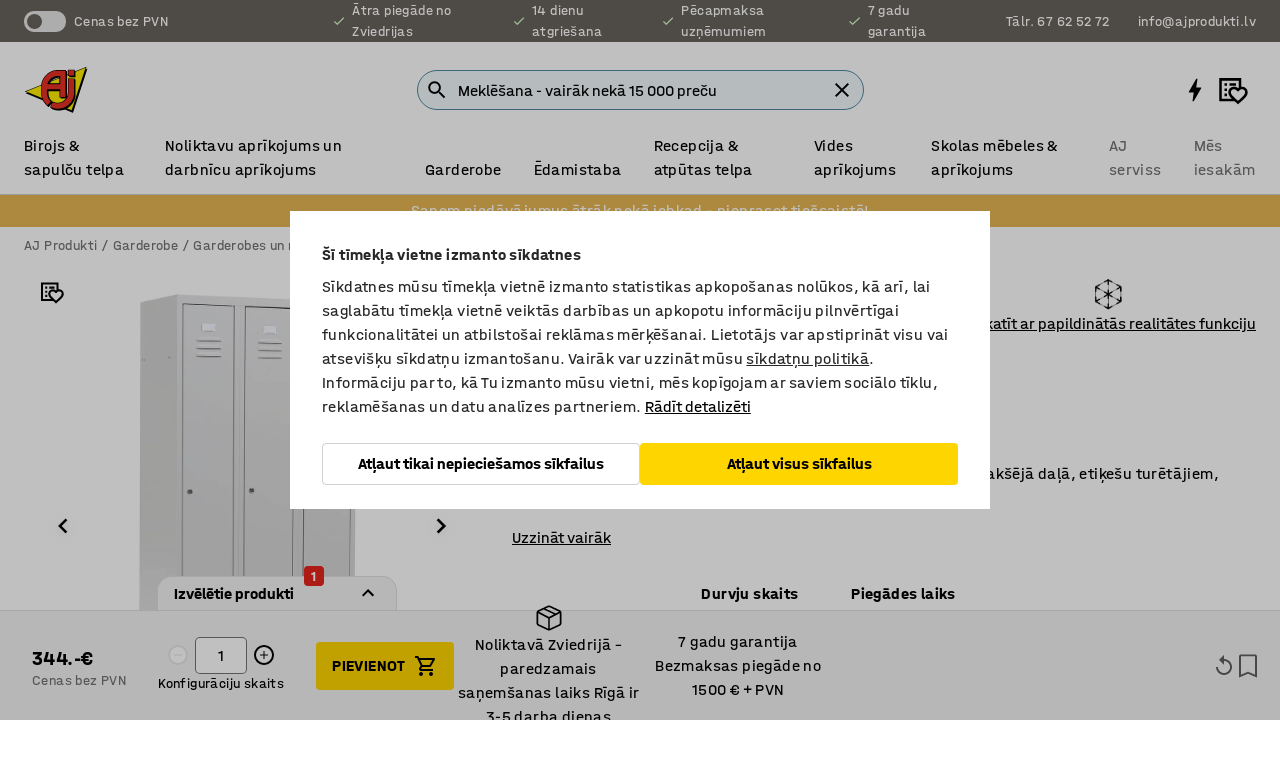

--- FILE ---
content_type: text/html; charset=utf-8
request_url: https://www.ajprodukti.lv/p/apgerbu-skapis-91493-91494
body_size: 48645
content:

<!DOCTYPE html>
<html lang="lv">

<head>
    <meta charset="utf-8" />
    <meta name="viewport" content="width=device-width, initial-scale=1.0">
    <meta name="theme-color" content="white" />

    <meta http-equiv="Content-Security-Policy" content="frame-src 'self'
https://*.cookiebot.com
https://*.cdn.optimizely.com
https://*.googletagmanager.com
https://*.cdn-pci.optimizely.com
https://*.google.com
https://*.google-analytics.com
https://*.checkout.dibspayment.eu
https://checkout.dibspayment.eu
https://*.ajprodukter.se
https://*.ajprodukter.no
https://*.ajprodukter.dk
https://*.ajprodukty.sk
https://*.ajprodukty.pl
https://*.ajprodukty.cz
https://*.ajproducts.co.uk
https://*.ajproducts.ie
https://*.ajprodukte.de
https://*.ajprodukte.at
https://*.ajproducten.nl
https://*.kataloska-prodaja.si
https://*.ajproduktai.lt
https://*.ajtooted.ee
https://*.ajprodukti.lv
https://*.ajtuotteet.fi
https://*.kataloska-prodaja.com
https://*.kataloska-prodaja.ba
https://*.ajvorulistinn.is
https://*.ajproizvodi.com
https://*.dibspayment.eu
https://*.doubleclick.net
https://*.facebook.com
https://*.imbox.io
https://*.criteo.com
https://*.hotjar.com
https://*.triggerbee.com
https://*.sleeknote.com
https://player.qiwio.io/
https://www.zbozi.cz
https://cdn2.charpstar.net/
https://charpstar.se/
https://aj.bokahem.se/js/app.js
https://aj.bokahem.se/css/app.css
https://ct.pinterest.com/
https://checkoutshopper.adyen.com/
https://checkoutshopper-live.adyen.com
https://www.youtube.com/
https://tricommerce.dk
 https://tiger.tricommerce.com
 https://mercell.com
 https://p2p.mercell.com;">

        <script type="text/javascript">
            !function (a, b, c, d, e, f, g, h) {
                a.RaygunObject = e, a[e] = a[e] || function () {
                    (a[e].o = a[e].o || []).push(arguments)
                }, f = b.createElement(c), g = b.getElementsByTagName(c)[0],
                    f.async = 1, f.src = d, g.parentNode.insertBefore(f, g), h = a.onerror, a.onerror = function (b, c, d, f, g) {
                        h && h(b, c, d, f, g), g || (g = new Error(b)), a[e].q = a[e].q || [], a[e].q.push({
                            e: g
                        })
                    }
            }(window, document, "script", "//cdn.raygun.io/raygun4js/raygun.min.js", "rg4js");
        </script>
        <script type="text/javascript">
            rg4js('apiKey', 'SVMda9UO1vTzMuMFlHhb6g');
            rg4js('enableCrashReporting', true);
            rg4js('setVersion', '149.0.0');
            rg4js('options', {
                ignore3rdPartyErrors: true,
                ignoreAjaxError: true,
                ignoreAjaxAbort: true,
                debugMode: true,
            });
        </script>
    <link rel="apple-touch-icon" sizes="180x180" href="/apple-touch-icon.png">
    <link rel="icon" type="image/png" href="/favicon-512x512.png" sizes="512x512">
    <link rel="icon" type="image/png" href="/favicon-192x192.png" sizes="192x192">
    <link rel="icon" type="image/png" href="/favicon-32x32.png" sizes="32x32">
    <link rel="icon" type="image/png" href="/favicon-16x16.png" sizes="16x16">
    <link rel="icon" type="image/png" href="/maskable_icon_x192.png" sizes="192x192">

    <link rel="manifest" href="/manifest">
    <link rel="mask-icon" href="/safari-pinned-tab.svg" color="#e63027">
    <meta name="msapplication-TileColor" content="#fff">
    <link rel="shortcut icon" href="/favicon.ico">

    <title>Apģērbu skapis Campus, 3 nodalījumi, 3 durvis, 1800x900x500mm | AJ Produkti</title><link rel="stylesheet" type="text/css" href="/assets/browser.bundle.6b8d2c0fc2936f47b7cf.css" />
<meta name="description" content="Garderobes skapis, kas aprīkots ar atverēm durvju augšējā un apakšējā daļā, etiķešu turētājiem, cepuru plauktu, apģērba stieni ar trīs āķiem un cilindra slēdzeni." data-dynamic="1" />
<meta name="robots" content="index,follow" data-dynamic="1" />
<meta property="og:url" content="https://www.ajprodukti.lv/p/apgerbu-skapis-91493-91494" data-dynamic="1" />
<meta property="og:type" content="website" data-dynamic="1" />
<meta property="og:title" content="Apģērbu skapis Campus, 3 nodalījumi, 3 durvis, 1800x900x500mm" data-dynamic="1" />
<meta property="og:description" content="Garderobes skapis, kas aprīkots ar atverēm durvju augšējā un apakšējā daļā, etiķešu turētājiem, cepuru plauktu, apģērba stieni ar trīs āķiem un cilindra slēdzeni." data-dynamic="1" />
<meta property="product:condition" content="new" data-dynamic="1" />
<meta property="product:retailer_item_id" content="2-91494" data-dynamic="1" />
<meta property="product:availability" content="in stock" data-dynamic="1" />
<meta property="product:price:amount" content="416.24" data-dynamic="1" />
<meta property="product:price:currency" content="EUR" data-dynamic="1" />
<meta property="og:image" content="https://static.ajproducts.com/cdn-cgi/image/width=770,format=jpeg/globalassets/154966.jpg?ref=544C17EAD3" data-dynamic="1" />

                <script>
                if (!('Promise' in window && Promise.prototype.finally)) {
                    document.write('<' + 'script src="/assets/polyfills.bundle.bbff1e5177c601f32b31.js" onerror="window.rg4js&&window.rg4js(\'send\', new Error(\'Failed to load: /assets/polyfills.bundle.bbff1e5177c601f32b31.js\'))"></' + 'script>');
                }
                </script>
                <script>
                window.scopeReady = new Promise(function (res, rej) { window.resolveScopeReady = res; window.rejectScopeReady = rej; });
                </script>
            <link rel="canonical" href="https://www.ajprodukti.lv/p/apgerbu-skapis-91493-91494" id="link-canonical" />
<script src="/assets/browser.bundle.64b834596f0388deab47.js" async></script>
<script src="/assets/nitro.bundle.b8b2f38ac300bf05c0ba.js" async></script>
<script src="/assets/glitz.bundle.c109fca36cacfb727999.js" async></script>
<script src="/assets/vendor-f501a089.bundle.d29cb0664024d6a8fcd5.js" async></script>
<script src="/assets/6304.bundle.543874b7d4b3c760765a.js" async></script>
<script src="/assets/vendor-d2eb5610.bundle.a0125ec617ac52d68384.js" async></script>
<link rel="stylesheet" type="text/css" href="/assets/browser.bundle.6b8d2c0fc2936f47b7cf.css" />
<link rel="preload" href="/assets/HalvarAJPMittel-Rg.69f693f8a9de0cc6bc9f..woff2" as="font" crossorigin="anonymous" />
<link rel="preload" href="/assets/HalvarAJPMittel-Bd.e161d90eb98cc343e22d..woff2" as="font" crossorigin="anonymous" />


            <link rel="alternate" hreflang="lv-lv" class="link-canonical-alternate" href="https://www.ajprodukti.lv/p/apgerbu-skapis-91493-91494">
            <link rel="alternate" hreflang="bs-ba" class="link-canonical-alternate" href="https://www.kataloska-prodaja.ba/p/garderobni-ormar-91493-91494">
            <link rel="alternate" hreflang="cs-cz" class="link-canonical-alternate" href="https://www.ajprodukty.cz/p/satni-skrin-91493-91494">
            <link rel="alternate" hreflang="da-dk" class="link-canonical-alternate" href="https://www.ajprodukter.dk/p/omklaedningsskab-91493-91494">
            <link rel="alternate" hreflang="de-at" class="link-canonical-alternate" href="https://www.ajprodukte.at/p/spind-91493-91494">
            <link rel="alternate" hreflang="de-de" class="link-canonical-alternate" href="https://www.ajprodukte.de/p/spind-91493-91494">
            <link rel="alternate" hreflang="en-gb" class="link-canonical-alternate" href="https://www.ajproducts.co.uk/p/clothes-locker-91493-91494">
            <link rel="alternate" hreflang="en-ie" class="link-canonical-alternate" href="https://www.ajproducts.ie/p/clothes-locker-91493-91494">
            <link rel="alternate" hreflang="et-ee" class="link-canonical-alternate" href="https://www.ajtooted.ee/p/riidekapp-91493-91494">
            <link rel="alternate" hreflang="fi-fi" class="link-canonical-alternate" href="https://www.ajtuotteet.fi/p/pukukaappi-91493-91494">
            <link rel="alternate" hreflang="hr-hr" class="link-canonical-alternate" href="https://www.ajproizvodi.com/p/garderobni-ormar-91493-91494">
            <link rel="alternate" hreflang="is-is" class="link-canonical-alternate" href="https://www.ajvorulistinn.is/p/fataskapur-91493-91494">
            <link rel="alternate" hreflang="lt-lt" class="link-canonical-alternate" href="https://www.ajproduktai.lt/p/rubu-spintele-91493-91494">
            <link rel="alternate" hreflang="nb-no" class="link-canonical-alternate" href="https://www.ajprodukter.no/p/garderobeskap-91493-91494">
            <link rel="alternate" hreflang="nl-nl" class="link-canonical-alternate" href="https://www.ajproducten.nl/p/kledinglocker-91493-91494">
            <link rel="alternate" hreflang="pl-pl" class="link-canonical-alternate" href="https://www.ajprodukty.pl/p/szafa-do-szatni-91493-91494">
            <link rel="alternate" hreflang="sk-sk" class="link-canonical-alternate" href="https://www.ajprodukty.sk/p/kovova-satnova-skrina-91493-91494">
            <link rel="alternate" hreflang="sl-si" class="link-canonical-alternate" href="https://www.kataloska-prodaja.si/p/garderobna-omara-91493-91494">
            <link rel="alternate" hreflang="sr-rs" class="link-canonical-alternate" href="https://www.kataloska-prodaja.com/p/garderobni-ormar-91493-91494">
            <link rel="alternate" hreflang="sv-se" class="link-canonical-alternate" href="https://www.ajprodukter.se/p/kladskap-91493-91494">
    <style data-glitz>@keyframes a{0%{opacity:0.4}50%{opacity:0.9}100%{opacity:0.4}}@keyframes b{from{}to{}}.a{background-color:white}.b{flex-direction:column;-webkit-box-orient:vertical;-webkit-box-direction:normal}.c{display:-webkit-box;display:-moz-box;display:-ms-flexbox;display:-webkit-flex;display:flex}.d{min-height:100vh}.e{pointer-events:none}.f{position:absolute}.g{opacity:0}.h{width:0}.i{height:0}.n{transform:translate(0, -100%)}.o{left:16px}.p{top:16px}.q{position:fixed}.r{font-size:16px}.s{padding-bottom:8px}.t{padding-top:8px}.u{padding-right:16px}.v{padding-left:16px}.w{height:40px}.a0{border-radius:4px}.a1{letter-spacing:0.4px}.a2{line-height:1.2}.a3{justify-content:center;-webkit-box-pack:center}.a4{align-items:center;-webkit-box-align:center}.a5{display:-webkit-inline-box;display:-moz-inline-box;display:-ms-inline-flexbox;display:-webkit-inline-flex;display:inline-flex}.a6{transition-timing-function:ease-out}.a7{transition-duration:200ms}.a8{transition-property:color, background-color, border-color;-webkit-transition-property:color, background-color, border-color;-moz-transition-property:color, background-color, border-color}.au{border-bottom-style:solid}.av{border-bottom-width:1px}.aw{border-bottom-color:#D1D1D1}.ax{border-top-style:solid}.ay{border-top-width:1px}.az{border-top-color:#D1D1D1}.b0{border-right-style:solid}.b1{border-right-width:1px}.b2{border-right-color:#D1D1D1}.b3{border-left-style:solid}.b4{border-left-width:1px}.b5{border-left-color:#D1D1D1}.b6{outline-offset:5px}.b7{font-weight:bold}.b8{text-transform:uppercase}.b9{color:black}.be{text-shadow:none}.bf{cursor:pointer}.bg{text-align:inherit}.bh{text-decoration:none}.bi{-webkit-user-select:none;-moz-user-select:none;-ms-user-select:none;user-select:none}.bj{font-variant:inherit}.bk{font-style:inherit}.bl{font-family:inherit}.bo{z-index:6}.bp{min-height:auto}.bq{position:relative}.br{top:0}.bs{will-change:opacity}.bt{width:100%}.bu{height:100%}.bv{left:0}.bw{bottom:0}.bx{right:0}.by{background-color:black}.bz{transition-timing-function:ease-in-out}.c0{transition-property:opacity;-webkit-transition-property:opacity;-moz-transition-property:opacity}.c1{border-bottom-color:#c5511a}.c2{border-top-color:#c5511a}.c3{border-right-color:#c5511a}.c4{border-left-color:#c5511a}.c5{background-color:#FFEBD6}.c6{border-bottom-width:2px}.c7{border-top-width:2px}.c8{border-right-width:2px}.c9{border-left-width:2px}.ca{margin-bottom:16px}.cb{margin-top:16px}.cc{padding-bottom:16px}.cd{padding-top:16px}.ce{pointer-events:auto}.cp{transition-duration:300ms}.cq{transition-property:box-shadow;-webkit-transition-property:box-shadow;-moz-transition-property:box-shadow}.cr{min-height:0}.cs{transition-property:all;-webkit-transition-property:all;-moz-transition-property:all}.ct{transform:translateY(0)}.cu{opacity:1}.cv{max-height:50px}.d1{color:white}.d2{background-color:#68635D}.d3{font-size:14px}.d4{min-height:32px}.d5{width:1366px}.d6{max-width:calc(100vw - 48px)}.d7{margin-right:auto}.d8{margin-left:auto}.d9{display:block}.da{flex-wrap:wrap;-webkit-box-lines:multiple}.db{flex-basis:0%}.dc{flex-shrink:1}.dd{flex-grow:1;-webkit-box-flex:1}.de{font-weight:initial}.dj{margin-right:8px}.dk{margin-bottom:0}.dl{height:21px}.dm{width:42px}.dn{display:inline-block}.dz{outline-offset:3px}.e0{transition-property:transform;-webkit-transition-property:transform;-moz-transition-property:transform}.e1{transition-duration:0.4s}.e2{border-radius:15px}.e3{background-color:#E6E6E6}.e5{flex-grow:2;-webkit-box-flex:2}.e6{margin-right:32px}.e9{text-decoration:inherit}.ea{color:inherit}.eb{color:#D6FFCD}.ec{font-size:1.3em}.ed{height:1em}.ee{width:1em}.ef{margin-left:6px}.en{justify-content:flex-end;-webkit-box-pack:end}.eo{margin-right:20px}.ez{display:none}.f0{stroke:none}.f1{top:-1px}.f3{margin-left:8px}.f4{font-size:1.4em}.f6{z-index:1}.f7{align-items:flex-start;-webkit-box-align:start}.fh{padding-top:20px}.fi{flex-basis:auto}.fj{flex-shrink:0}.fk{margin-top:4px}.fl{justify-content:space-between;-webkit-box-pack:justify}.fm{flex-direction:row;-webkit-box-orient:horizontal;-webkit-box-direction:normal}.fn{gap:32px}.fo{flex-grow:0;-webkit-box-flex:0}.fp{flex-basis:33%}.fs{text-decoration:underline}.ft{padding-right:0}.fu{padding-left:0}.fv{min-width:40px}.fw{line-height:1.5}.fx{background-color:transparent;background-color:initial}.fy{border-bottom-width:0}.fz{border-top-width:0}.g0{border-right-width:0}.g1{border-left-width:0}.g2{font-weight:inherit}.g3{margin-right:12px}.g4{margin-left:12px}.g5{width:30px}.g6{height:30px}.g7{font-size:1.5em}.ga{flex-basis:100%}.gb{width:447px}.gc{justify-content:flex-start;-webkit-box-pack:start}.gf{width:calc(100% - 16px)}.gg{margin-right:unset}.gh{margin-left:unset}.gi{width:inherit}.gk{transform:scale(1.3)}.gl{white-space:normal}.gm{white-space:nowrap}.gn{transform:scale(1)}.go{text-align:center}.gp{transition-property:opacity, transform;-webkit-transition-property:opacity, transform;-moz-transition-property:opacity, transform}.gq{text-overflow:ellipsis}.gr{overflow:hidden}.gs{background-color:#F1F8FC}.gt{border-radius:50px 0 0 50px}.gu{padding-bottom:3px}.gv{padding-top:3px}.gw{padding-right:3px}.gx{padding-left:3px}.h3{border-bottom-color:#4F879E}.h4{border-top-color:#4F879E}.h5{border-right-color:#4F879E}.h6{border-left-color:#4F879E}.hg{padding-left:40px}.hh{border-radius:50px}.hi{cursor:-webkit-text;cursor:text}.hj{right:10px}.hk{transform:translateY(-50%)}.hl{top:50%}.hm{border-radius:0}.hn{padding-bottom:0}.ho{padding-top:0}.hp{font-size:inherit}.hq{gap:8px}.hs{gap:4px}.ht{padding-right:4px}.hu{padding-left:4px}.hv{transform:scaleY(1)}.hw{will-change:transform}.hx{width:24px}.hy{font-size:1px}.hz{height:1px}.i0{visibility:hidden}.i1{align-items:flex-end;-webkit-box-align:end}.i2{outline-offset:0}.i3{min-height:30px}.i4{min-width:30px}.i8{transform:scale(0)}.i9{border-radius:100vw}.ia{font-size:12px}.ib{right:calc(50% - 15px)}.ic{min-width:9px}.id{height:9px}.ie{background-color:#e4251b}.if{margin-right:0}.ig{margin-left:0}.ih{max-height:100px}.ij{margin-left:-32px}.ik{margin-left:32px}.il{padding-bottom:12px}.im{padding-top:4px}.iw{color:#737373}.ix{box-shadow:0px 3px 5px 0px rgba(151, 151, 151, 0.5)}.iy{max-height:calc(100vh - 100% - 32px)}.iz{overflow-y:auto}.j0{margin-top:1px}.j1{background-color:#e6b554}.j2{padding-bottom:4px}.j4{__-g-l-i-t-z__:1}.j5{max-width:100%}.j6{margin-bottom:8px}.j7{margin-top:8px}.ja{list-style:none}.jf{width:calc(62% - (32px * 0.62))}.jg{order:2}.jh{margin-bottom:32px}.ji{line-height:36px}.jj{margin-top:0}.jk{font-family:HalvarMittel}.jl{font-size:24px}.jm{line-height:30px}.jn{margin-bottom:4px}.jo{font-size:20px}.jp{display:inline}.jq{justify-items:center}.jr{width:40px}.js{min-width:70px}.jt{font-weight:100}.ju{margin-bottom:auto}.jv{margin-top:auto}.jw{line-height:1.5rem}.k2{margin-bottom:24px}.k3{align-items:end;-webkit-box-align:end}.k4{width:64%}.k5{grid-template-columns:repeat(3, 1fr);-ms-grid-columns:repeat(3, 1fr)}.k6{padding-right:8px}.k7{padding-left:8px}.k8{display:-ms-grid;display:grid}.k9{font-weight:600}.kb{padding-bottom:2px}.kc{padding-top:2px}.kd{margin-top:6px}.ke{margin-left:16px}.kf{clip:rect(0 0 0 0)}.kg{-webkit-clip-path:inset(100%);clip-path:inset(100%)}.kh{margin-bottom:-1px}.ki{margin-top:-1px}.kj{margin-right:-1px}.kk{margin-left:-1px}.kl{width:1px}.km{height:1.5em}.kn{border-radius:50%}.ko{outline-width:0}.kp{min-width:20px}.kq{vertical-align:middle}.kr{outline-style:solid}.ks{outline-color:#16819D}.kt{height:20px}.ku{width:20px}.kv{outline-color:inherit}.kw{min-height:1.5em}.kx{border-bottom-color:#16819D}.ky{border-top-color:#16819D}.kz{border-right-color:#16819D}.l0{border-left-color:#16819D}.l1{box-shadow:0px 0px 0px 2px #16819D inset}.l2{align-items:baseline;-webkit-box-align:baseline}.l3{-webkit-column-gap:8px;column-gap:8px}.l4{-webkit-column-gap:16px;column-gap:16px}.l5{order:0}.l6{font-weight:700}.l7{line-height:1}.l8{font-weight:normal}.l9{margin-top:48px}.la{animation-iteration-count:infinite}.lb{animation-timing-function:ease}.lc{animation-duration:1200ms}.ld{animation-name:a}.lf{flex-basis:0}.lg{margin-bottom:12px}.lh{height:68px}.li{width:calc(38% - (32px * 0.38))}.lj{order:1}.lm{transition-property:top;-webkit-transition-property:top;-moz-transition-property:top}.ln{overflow-x:auto}.lo{position:-webkit-sticky;position:sticky}.lp{height:auto}.lq{left:unset}.lr{align-items:stretch;-webkit-box-align:stretch}.ls{min-width:0}.m5{object-fit:cover}.m6{object-position:center}.m7{transition-timing-function:ease-in}.m8{left:24px}.m9{color:#D1D1D1}.ma{-webkit-filter:drop-shadow(0 2px 4px rgba(0, 0, 0, .1)) drop-shadow(0 2px 8px rgba(0, 0, 0, .05));filter:drop-shadow(0 2px 4px rgba(0, 0, 0, .1)) drop-shadow(0 2px 8px rgba(0, 0, 0, .05))}.mb{transform:rotate(90deg)}.mc{right:24px}.md{transform:rotate(270deg)}.me{width:77%}.mf{overflow-x:scroll}.mg{scroll-behavior:smooth}.mi{scrollbar-width:none}.ml{background-color:transparent}.mm{border-bottom-color:transparent}.mn{border-top-color:transparent}.mo{border-right-color:transparent}.mp{border-left-color:transparent}.mq{border-bottom-width:thin}.mr{border-top-width:thin}.ms{border-right-width:thin}.mt{border-left-width:thin}.mu{box-shadow:0px 0px 8px 0px rgba(0,0,0,0.1)}.mv{height:50px}.mw{width:50px}.mx{transition-property:background;-webkit-transition-property:background;-moz-transition-property:background}.mz{opacity:0.7}.n0{right:unset}.n1{flex-wrap:nowrap;-webkit-box-lines:nowrap}.n2{gap:12px}.n6{overflow:unset}.n7{border-radius:18px 18px 0px 0px}.n8{outline-offset:-2px}.na{padding-bottom:24px}.nb{padding-top:24px}.ne{width:1125px}.nf{width:calc(54% - (32px * 0.54))}.nm{-webkit-break-inside:avoid;-ms-break-inside:avoid;break-inside:avoid}.nn{text-align:left}.nq{margin-right:16px}.nr{top:-4px}.ns{width:calc(46% - (32px * 0.46))}.nu{page-break-inside:auto}.nv{-webkit-column-count:1;column-count:1}.nw{list-style-type:none}.nx{margin-right:4px}.ny{border-top-color:#DEDDDD}.nz{background-color:#f3f3f3}.o0{gap:24px}.o1{z-index:5}.o2{height:110px}.o3{width:425px}.o4{left:5%}.o5{bottom:calc(100% + 1px)}.o6{border-right-color:#DEDDDD}.o7{border-left-color:#DEDDDD}.o8{border-radius:15px 15px 0px 0px}.o9{min-width:240px}.oa{transition-delay:500ms}.ob{transition-duration:500ms}.oc{right:-30px}.od{bottom:80%}.oe{transform:scaleY(-1)}.of{max-height:calc(100vh - 165px)}.og{outline-color:#DEDDDD}.oh{outline-width:1px}.oi{justify-content:unset;-webkit-box-pack:unset}.oj{width:unset}.ok{padding-right:32px}.ol{padding-left:32px}.om{pointer-events:inherit}.on{width:-webkit-max-content;width:-moz-max-content;width:max-content}.oo{border-bottom-color:#E6E6E6}.op{border-top-color:#E6E6E6}.oq{border-right-color:#E6E6E6}.or{border-left-color:#E6E6E6}.os{font-size:9px}.ot{border-radius:100%}.ov{color:#E6E6E6}.ow{min-width:50px}.p4{box-shadow:0 0 0 1px #737373}.p5{box-sizing:border-box}.p6{transition-property:color, border-color, background;-webkit-transition-property:color, border-color, background;-moz-transition-property:color, border-color, background}.p7{border-bottom-color:inherit}.p8{border-top-color:inherit}.p9{border-right-color:inherit}.pa{border-left-color:inherit}.pb{width:auto}.pc{margin-top:unset}.pd{padding-top:12px}.pe{height:48px}.pj{background-color:#FFD500}.pk{flex-basis:25%}.pl{transform:translateY(-100%)}.pm{transform:translateY(100%)}.pn{font-size:30px}.po{gap:16px}.pp{padding-right:20px}.pq{opacity:0.6}.pr{cursor:normal}.ps{margin-top:24px}.pu{background-color:#D1D1D1}.pv{height:400px}.pw{background-color:#F3F3F3}.pz{width:calc(100% / 4)}.q0{max-width:calc(100% / 4)}.q3{min-height:62px}.q4{height:inherit}.q5{min-height:inherit}.q6{margin-left:4px}.q7{width:55.17241379310345px}.q9{object-fit:contain}.qa{width:41.02564102564103px}.qc{width:61.53846153846153px}.qe{width:114.28571428571429px}.qg{width:141.17647058823528px}.qi{padding-bottom:initial}.qj{padding-top:initial}.ql{stroke-width:1.5}.qm{content-visibility:hidden}.qn{transform:translatex(-100%)}.qo{-webkit-overflow-scrolling:touch}.qp{overflow-x:hidden}.qq{will-change:opacity, transform}.qr{padding-right:48px}.qs{min-height:48px}.qt{right:16px}.qu{border-bottom-color:#f3f3f3}.qv{z-index:4}.qw{transform:translateX(-50%)}.qx{left:50%}.qy{z-index:15}.j:focus{pointer-events:none}.k:focus{opacity:0}.l:focus{z-index:7}.m:focus{transform:translate(0, 0)}.am:focus{outline-color:#16819D}.ba:focus{border-radius:4px}.bb:focus{outline-style:solid}.bc:focus{outline-width:0}.bd:focus{isolation:initial}.eu:focus{outline-color:transparent}.gy:focus{border-bottom-color:#4F879E}.gz:focus{border-top-color:#4F879E}.h0:focus{border-right-color:#4F879E}.h1:focus{border-left-color:#4F879E}.h7:focus{outline-color:#4F879E}.h8:focus{border-right-width:1px}.h9:focus{border-left-width:1px}.ha:focus{border-bottom-width:1px}.hb:focus{border-bottom-style:solid}.hc:focus{border-top-width:1px}.hd:focus{border-top-style:solid}.he:focus{border-right-style:solid}.hf:focus{border-left-style:solid}.x:is(.disabledLink){cursor:not-allowed}.y:disabled{cursor:not-allowed}.ag:disabled{border-bottom-color:#D1D1D1}.ah:disabled{border-top-color:#D1D1D1}.ai:disabled{border-right-color:#D1D1D1}.aj:disabled{border-left-color:#D1D1D1}.ak:disabled{background-color:white}.al:disabled{color:#737373}.pg:disabled{background-color:#D1D1D1}.z:active{outline-width:0}.ev:active{text-decoration:underline}.ew:active{color:#16819D}.i6:active{text-decoration:inherit}.i7:active{color:inherit}.a9:disabled:hover{border-bottom-color:#D1D1D1}.aa:disabled:hover{border-top-color:#D1D1D1}.ab:disabled:hover{border-right-color:#D1D1D1}.ac:disabled:hover{border-left-color:#D1D1D1}.ae:disabled:hover{background-color:white}.af:disabled:hover{color:#737373}.pf:disabled:hover{background-color:#D1D1D1}.an:hover:not([disabled],.disabledLink){color:black}.ao:hover:not([disabled],.disabledLink){background-color:#f3f3f3}.ph:hover:not([disabled],.disabledLink){background-color:#F2CA00}.ap:active:not([disabled],.disabledLink){border-bottom-color:#f3f3f3}.aq:active:not([disabled],.disabledLink){border-top-color:#f3f3f3}.ar:active:not([disabled],.disabledLink){border-right-color:#f3f3f3}.as:active:not([disabled],.disabledLink){border-left-color:#f3f3f3}.at:active:not([disabled],.disabledLink){background-color:#f3f3f3}.pi:active:not([disabled],.disabledLink){background-color:#FFF0A3}.dg:has(:focus-within)> span{outline-style:solid}.dh:has(:focus-within)> span{outline-color:inherit}.di:has(:focus-within)> span{outline-width:2px}.do::before{background-color:#68635D}.dp::before{transition-timing-function:ease-in-out}.dq::before{transition-duration:0.4s}.dr::before{transition-property:transform;-webkit-transition-property:transform;-moz-transition-property:transform}.ds::before{border-radius:50%}.dt::before{bottom:3px}.du::before{left:3px}.dv::before{width:15px}.dw::before{height:15px}.dx::before{position:absolute}.dy::before{content:""}.jx::before{margin-right:8px}.jy::before{background-color:black}.jz::before{height:5px}.k0::before{width:5px}.k1::before{display:inline-block}.e4:first-letter{text-transform:uppercase}.e7:hover{text-decoration:inherit}.e8:hover{color:inherit}.fq:hover{text-decoration:underline}.fr:hover{color:#16819D}.gj:hover{cursor:initial}.hr:hover{cursor:pointer}.i5:hover{text-decoration:none}.iv:hover{color:black}.ou:hover{background-color:#f3f3f3}.oz:hover{box-shadow:0 0 0 1px #16819D}.h2::placeholder{color:black}.ii:nth-child(n+2){margin-left:0}.in::after{border-bottom-color:transparent}.io::after{border-bottom-style:solid}.ip::after{border-bottom-width:4px}.iq::after{width:100%}.ir::after{bottom:0}.is::after{right:0}.it::after{position:absolute}.iu::after{content:""}.j8:empty:before{white-space:pre}.j9:empty:before{content:" "}.jb:after{white-space:pre}.jc:after{content:" / "}.ka:first-child{justify-content:start;-webkit-box-pack:start}.mk:first-child{margin-left:auto}.le:not(:first-child){margin-top:24px}.pt:not(:first-child){margin-left:24px}.m2:before{padding-top:100%}.m3:before{float:left}.m4:before{content:""}.my:before{padding-top:150%}.q8:before{padding-top:87%}.qb:before{padding-top:117%}.qd:before{padding-top:78%}.qf:before{padding-top:42%}.qh:before{padding-top:34%}.mh::-webkit-scrollbar{display:none}.mj:last-child{margin-right:auto}.qk:last-child{margin-right:0}.ox::-ms-clear{display:none}.oy::-ms-reveal{display:none}.p0:-webkit-autofill{animation-iteration-count:20}.p1:-webkit-autofill{animation-timing-function:ease-out}.p2:-webkit-autofill{animation-duration:50ms}.p3:-webkit-autofill{animation-name:b}</style><style data-glitz media="print">.bm{min-height:0}.bn{position:relative}.cf{box-shadow:none}.cg{border-bottom-style:solid}.ch{border-bottom-width:1px}.ci{border-bottom-color:#D1D1D1}.cj{margin-bottom:24px}.ck{margin-top:24px}.cl{padding-bottom:0}.cm{min-height:auto}.cn{justify-content:flex-start;-webkit-box-pack:start}.co{font-size:14px}.cw{pointer-events:auto}.cx{opacity:1}.cy{max-height:50px}.cz{transform:none}.d0{height:0}.df{display:none}.eg{z-index:10}.eh{color:black}.ei{transform:translate(-50%, 0)}.ej{left:50%}.ek{top:60px}.el{position:absolute}.em{display:-webkit-box;display:-moz-box;display:-ms-flexbox;display:-webkit-flex;display:flex}.ep{margin-bottom:16px}.eq{margin-top:16px}.er{margin-right:16px}.es{margin-left:16px}.et{align-items:center;-webkit-box-align:center}.ex{font-size:2.2em}.ey{display:block}.f2{white-space:nowrap}.f5{height:100%}.fb{margin-top:0}.fc{padding-bottom:8px}.fd{padding-top:8px}.fe{flex-direction:column;-webkit-box-orient:vertical;-webkit-box-direction:normal}.ff{margin-bottom:32px}.fg{justify-content:space-evenly;-webkit-box-pack:space-evenly}.j3{min-height:initial}.jd{width:auto}.je{max-width:calc(100% - 65px)}.lk{top:0}.ll{margin-bottom:0}.lt{border-top-color:#D1D1D1}.lu{border-top-style:solid}.lv{border-top-width:1px}.lw{border-right-color:#D1D1D1}.lx{border-right-style:solid}.ly{border-right-width:1px}.lz{border-left-color:#D1D1D1}.m0{border-left-style:solid}.m1{border-left-width:1px}.n3{border-bottom-width:2px}.n4{border-bottom-color:#F1F8FC}.n5{background-color:white}.n9{background-color:transparent}.nc{width:1300px}.nd{margin-left:0}.ng{padding-right:90px}.nh{padding-left:0}.ni{-webkit-break-after:avoid;-ms-break-after:avoid;break-after:avoid}.nl{-webkit-break-inside:unset;-ms-break-inside:unset;break-inside:unset}.no{display:inline}.np{-webkit-break-inside:avoid;-ms-break-inside:avoid;break-inside:avoid}.px{width:100%}.py{justify-content:center;-webkit-box-pack:center}.q1{margin-right:32px}.q2{margin-left:32px}.f8:after{font-size:10px}.f9:after{white-space:nowrap}.fa:after{content:attr(data-page-url)}</style><style data-glitz media="(min-width: 768px)">.nt{-webkit-column-gap:32px;column-gap:32px}</style><style data-glitz media="(min-width: 1024px)">.g8{flex-basis:auto}.g9{flex-shrink:0}.gd{max-width:585px}.ge{width:100%}.nj{flex-grow:1;-webkit-box-flex:1}.nk{flex-basis:50%}</style>
        <script data-cookieconsent="ignore" data-ot-ignore="true">
            window.dataLayer = window.dataLayer || [];
            function gtag() {
                dataLayer.push(arguments);
            }
            gtag("consent", "default", {
                ad_storage: "denied",
                ad_user_data: 'denied',
                ad_personalization: 'denied',
                analytics_storage: "denied",
                functionality_storage: 'denied',
                personalization_storage: 'denied',
                security_storage: 'denied',
                wait_for_update: 500,
            });
            gtag("set", "ads_data_redaction", true);
        </script>
        <script data-cookieconsent="ignore" type="text/javascript" data-ot-ignore="true" >
            if (!('dataLayer' in window)) {
                window.dataLayer = [];
            }

            window.dataLayer.push({
                event: 'originalReferrer',
                originalReferrer: document.referrer,
            });

            window.dataLayer.push({
                event: 'originalLocation',
                originalLocation: document.location.href,
            });

            window.gtmEnabled = true;
        </script>
<!-- Google Tag Manager -->
<script data-cookieconsent="ignore">(function(w,d,s,l,i){w[l]=w[l]||[];w[l].push({'gtm.start':
new Date().getTime(),event:'gtm.js'});var f=d.getElementsByTagName(s)[0],
j=d.createElement(s),dl=l!='dataLayer'?'&l='+l:'';j.async=true;j.src=
'https://www.googletagmanager.com/gtm.js?id='+i+dl;f.parentNode.insertBefore(j,f);
})(window,document,'script','dataLayer','GTM-K2RM35S');</script>
<!-- End Google Tag Manager -->        <script id="Cookiebot" src="https://consent.cookiebot.com/uc.js" data-cbid="f2c9491a-ca4b-4715-8604-b67825e89ba7"
            data-culture="lv" type="text/javascript" async></script>

        <script type="text/javascript">
                window.externalScriptEnable = true;
        </script>

    <script>
        window.isPrivateBusinessSelectorEnabled = false;
    </script>   
</head>

<body class="aj-site">

<!-- Google Tag Manager (noscript) -->
<noscript><iframe src="https://www.googletagmanager.com/ns.html?id=GTM-K2RM35S"
height="0" width="0" style="display:none;visibility:hidden"></iframe></noscript>
<!-- End Google Tag Manager (noscript) -->

    <div id="container"><div><div class="a b c d"><div id="focusreset-nitro" tabindex="-1" class="e f g h i"></div><button aria-label="Uz saturu" type="button" class="j k e g l m n o p q r s t u v w x y z a0 a1 a2 a3 a4 a5 a6 a7 a8 a9 aa ab ac ae af ag ah ai aj ak al am an ao ap aq ar as at au av aw ax ay az b0 b1 b2 b3 b4 b5 b6 b7 b8 a b9 ba bb bc bd be bf bg bh bi bj bk bl">Uz saturu</button><header class="bm bn e bo bp bq br"><div class="e g bs bt bu bv bw bx br q by bz a7 c0"></div><noscript><div class="a3 c1 c2 c3 c4 c5 b9 au c6 ax c7 b0 c8 b3 c9 a0 ca cb cc cd u v c"><div>Šķiet, ka tavā pārlūkprogrammā nav iespējots JavaScript, tas ir nepieciešams, lai varētu izmantot vietni</div></div></noscript><div class="bq"><div class="height-measuring-wrapper ce"><div class="cf cg ch ci cj ck cl cm cn co bz cp cq bq cr b c au av aw bt a b9"><div><div class="bz cs cp ce ct cu cv cw cx cy cz d0 d1 d2 d3 c bt"><div class="d0 d4 d5 d6 d7 d8 d9"><div class="a4 bu a3 da c"><div class="db dc dd a4 c de d3 df"><label aria-label="Cenas bez PVN" class="dg dh di dj dk dl dm dn bq"><input type="checkbox" class="i h g"/><span class="do dp dq dr ds dt du dv dw dx dy dz e0 bz e1 e2 e3 bw bx bv br bf f"></span></label><span class="d1 e4">Cenas bez PVN</span></div><div class="db dc e5 c a3 a4 df"><div class="e6 e7 e8 e9 a4 ea c"><svg xmlns="http://www.w3.org/2000/svg" height="1em" viewBox="0 0 24 24" width="1em" class="eb ec ed ee a5"><path d="M0 0h24v24H0V0z" fill="transparent"></path><path fill="currentColor" d="M9 16.17L4.83 12l-1.42 1.41L9 19 21 7l-1.41-1.41L9 16.17z"></path></svg><div class="ef dn">Ātra piegāde no Zviedrijas</div></div><div class="e6 e7 e8 e9 a4 ea c"><svg xmlns="http://www.w3.org/2000/svg" height="1em" viewBox="0 0 24 24" width="1em" class="eb ec ed ee a5"><path d="M0 0h24v24H0V0z" fill="transparent"></path><path fill="currentColor" d="M9 16.17L4.83 12l-1.42 1.41L9 19 21 7l-1.41-1.41L9 16.17z"></path></svg><div class="ef dn">14 dienu atgriešana</div></div><div class="e6 e7 e8 e9 a4 ea c"><svg xmlns="http://www.w3.org/2000/svg" height="1em" viewBox="0 0 24 24" width="1em" class="eb ec ed ee a5"><path d="M0 0h24v24H0V0z" fill="transparent"></path><path fill="currentColor" d="M9 16.17L4.83 12l-1.42 1.41L9 19 21 7l-1.41-1.41L9 16.17z"></path></svg><div class="ef dn">Pēcapmaksa uzņēmumiem</div></div><div class="e7 e8 e9 a4 ea c"><svg xmlns="http://www.w3.org/2000/svg" height="1em" viewBox="0 0 24 24" width="1em" class="eb ec ed ee a5"><path d="M0 0h24v24H0V0z" fill="transparent"></path><path fill="currentColor" d="M9 16.17L4.83 12l-1.42 1.41L9 19 21 7l-1.41-1.41L9 16.17z"></path></svg><div class="ef dn">7 gadu garantija</div></div></div><div class="eg eh ei ej ek el em en db dc dd c"><a aria-label="Zvaniet Tālr. 67 62 52 72" target="_blank" class="eo ep eq er es et em e7 e8 e9 ea ba bb eu bc bd ev ew" href="tel:Tālr. 67 62 52 72"><svg xmlns="http://www.w3.org/2000/svg" height="1em" viewBox="0 0 24 24" width="1em" class="ex eh ey ez d1 ec f0 f1 bq ed ee"><path d="M0 0h24v24H0V0z" fill="none"></path><path fill="currentColor" d="M6.54 5c.06.89.21 1.76.45 2.59l-1.2 1.2c-.41-1.2-.67-2.47-.76-3.79h1.51m9.86 12.02c.85.24 1.72.39 2.6.45v1.49c-1.32-.09-2.59-.35-3.8-.75l1.2-1.19M7.5 3H4c-.55 0-1 .45-1 1 0 9.39 7.61 17 17 17 .55 0 1-.45 1-1v-3.49c0-.55-.45-1-1-1-1.24 0-2.45-.2-3.57-.57-.1-.04-.21-.05-.31-.05-.26 0-.51.1-.71.29l-2.2 2.2c-2.83-1.45-5.15-3.76-6.59-6.59l2.2-2.2c.28-.28.36-.67.25-1.02C8.7 6.45 8.5 5.25 8.5 4c0-.55-.45-1-1-1z"></path></svg><span class="f2 f3">Tālr. 67 62 52 72</span></a><a aria-label="Sūtīt e-pastu uz info@ajprodukti.lv" target="_blank" class="ep eq er es et em e7 e8 e9 ea ba bb eu bc bd ev ew" href="mailto:info@ajprodukti.lv"><svg xmlns="http://www.w3.org/2000/svg" height="1em" viewBox="0 0 24 24" width="1em" class="ex eh ey ez d1 f4 f1 bq ed ee"><path d="M0 0h24v24H0V0z" fill="none"></path><path fill="currentColor" d="M22 6c0-1.1-.9-2-2-2H4c-1.1 0-2 .9-2 2v12c0 1.1.9 2 2 2h16c1.1 0 2-.9 2-2V6zm-2 0l-8 5-8-5h16zm0 12H4V8l8 5 8-5v10z"></path></svg><span class="f2 f3">info@ajprodukti.lv</span></a></div></div></div></div></div><div class="f5 f6 a f7 b c d5 d6 d7 d8"><div data-page-url="https://www.ajprodukti.lv/p/apgerbu-skapis-91493-91494" id="top-area" class="f8 f9 fa fb fc fd fe ff fg cc fh fi fj dd fk a4 bt fl fm c bq"><div class="fn a4 c fo dc fp"><a aria-label="Uz sākumlapu" id="top-area-home" class="ba bb eu bc bd ev ew fq fr fs b9" data-scope-link="true" href="/"><svg xmlns="http://www.w3.org/2000/svg" xml:space="preserve" viewBox="133 300 330 247" height="48" class="d9"><path d="m380.69 532.11-1.49-.62-239.42-98.95-3.41-1.4 3.42-1.37 312.6-124.8 2.98-1.19-.99 3.05-73.19 223.74z"></path><path d="m385.69 541.11-1.49-.62-239.42-98.95-3.41-1.4 3.42-1.37 312.6-124.8 2.98-1.19-.99 3.05-73.19 223.74z"></path><path fill="#FFED00" d="m144.09 431.23 234.51 96.75 71.67-219.1z"></path><path d="M398.91 357.84h-33.2v-1.5l.03-29.66v-1.5h1.49l30.18-.04h1.5v32.7M312.38 529.39c-19.33 0-36.97-8.45-37.71-8.8l-1.31-.64.6-1.33 13.15-29.04.64-1.41 1.39.67c7.87 3.83 16.16 5.77 24.62 5.77 14.2 0 24.13-5.54 24.23-5.6 18.36-12.06 26.61-24.87 27.49-42.77l.01-.11.02-.1c.22-1.11.23-1.41.23-1.42v-74.83h1.5l30.23-.05h1.5v80.75c-.03.35-.7 8.68-3.05 17.04-3.96 14.08-11.66 26.04-25.74 40-17.04 14.97-30.94 19.09-50.65 21.46-2.32.27-4.71.41-7.15.41"></path><path d="m259.45 511.14-.43-.37c-14.01-11.93-30.28-29.72-31.82-61.65-.61-12.68-.21-36.16.5-50.65v-.09l.02-.09c3.07-17.81 10.72-32.95 23.39-46.28 8.65-9.1 27.33-24.64 55.24-26.46h47.77l-.01 1.5V467.5h-1.57c-1.25 0-19.06-.03-26.18-.04h-4.42v-38h-61.92c-4.15 42.06 20.8 53.65 21.88 54.13l1.85.82-1.31 1.53s-5.3 6.17-10.62 12.34c-2.66 3.08-5.32 6.17-7.32 8.48-3.78 4.36-3.78 4.36-4.48 4.37zm7.41-121.78c3.34.03 10.86.05 20.79.05 12.38 0 23.98-.03 27.91-.07l-.07-29.46c-26.79.41-44.24 17.11-48.63 29.48M394.14 351.76h-34.9v-1.5l.02-29.95v-1.5h34.879999999999995v32.95"></path><path d="M307.64 522.74c-19.22 0-38.58-8.76-39.4-9.14l-1.38-.63.64-1.37 12.75-27.25.64-1.38 1.37.67c7.57 3.68 15.57 5.55 23.76 5.55 14.81 0 25.34-6.17 25.44-6.24 18.39-12.08 26.63-24.89 27.52-42.79l.01-.11.02-.1c.21-1.11.23-1.41.23-1.42V363.7h34.87v1.5l.13 78.87c-.02.4-.5 7.76-3.57 17.5-3.17 10.08-9.43 25.19-27.09 39.95-15.33 13.33-28.53 18.82-50.44 20.97-1.76.16-3.61.25-5.5.25"></path><path d="m254.66 506.89-1.31-1.23-1.58-1.6c-12.76-12.96-28.63-29.08-30.1-59.63-.61-12.66-.21-36.15.5-50.64v-.09l.01-.09c3.07-17.81 10.72-32.95 23.39-46.28 8.65-9.1 27.33-24.64 55.24-26.46h48.7v1.5s.02 100.73.02 138.49v.3l-.12.28c-.39.93-.45.93-3.62.93h-29.4V423.1h-62.13c-3.72 41.95 19.46 57.59 19.7 57.74l1.42.93-1.09 1.3c-7.14 8.47-17.99 21.4-18.63 22.33zm2.48-115.35c1.61.01 4.66.02 10.41.02 16.42 0 42.64-.06 48.98-.12v-37.35c-1.79-.1-3.53-.16-5.2-.16-12.9 0-23.22 3.11-33.45 10.07l-.06.04-.06.03c-14.36 7.98-19.32 22.56-20.62 27.47"></path><path fill="#E63027" d="M362.27 321.81h28.88v26.97h-28.88zM282.35 487l-4.25 9.05c-1.11 2.41-3.19 6.81-3.19 6.81-1.34 2.91-4.03 8.61-4.03 8.61 4.36 1.84 9.3 3.42 9.3 3.42 3.84 1.2 7.52 2.14 7.52 2.14 2.47.63 6.53 1.42 6.53 1.42 3.09.56 7.08.98 7.08.98 3.73.44 8.81.27 8.81.27 1.88-.06 6.47-.61 6.47-.61 1.16-.13 4.13-.58 4.13-.58 1.06-.16 3.72-.64 3.72-.64 1.2-.2 3.61-.75 3.61-.75 2.31-.53 4.64-1.23 4.64-1.23 1.95-.56 3.91-1.28 3.91-1.28 1.13-.41 3.48-1.36 3.48-1.36.81-.34 3.19-1.47 3.19-1.47.64-.31 2.33-1.2 2.33-1.2.33-.16 2-1.11 2-1.11 1.17-.6 5.18-3.27 5.18-3.27 5.81-4.08 10.88-8.69 10.88-8.69 4.33-3.59 9.55-9.75 9.55-9.75 4.29-4.99 7.76-11.09 7.76-11.09 3.45-5.99 5.47-11.96 5.47-11.96 3.84-9.67 4.82-20.67 4.82-20.67l-.13-77.36h-28.88v71.88s-.25 4.06-.72 6.86c0 0-.63 5.27-2.19 9.48 0 0-1.59 4.75-3.16 7.28 0 0-2.66 5.19-7.03 9.92 0 0-3.25 3.73-8.13 7.64 0 0-3.63 2.95-7.97 5.78 0 0-4.52 2.56-9.53 3.98 0 0-6.63 2.23-14.38 2.61 0 0-6.16.45-11.97-.63.01 0-7.13-.93-14.82-4.48"></path><path fill="#E63027" d="m346.55 459.36-.02-135.48-45.61-.02s-6.88.42-13.23 2.05c0 0-5.72 1.23-12.45 4.17 0 0-2.28 1-3.23 1.48 0 0-3.06 1.56-3.66 1.91 0 0-3.22 1.78-5.03 3.02 0 0-3.13 2.06-5.19 3.64 0 0-1.69 1.31-2.19 1.73 0 0-2.95 2.44-4.06 3.5 0 0-2.94 2.78-3.25 3.14 0 0-2.67 2.8-3.09 3.33 0 0-2.22 2.53-3.36 3.98 0 0-2.52 3.19-4.58 6.34 0 0-1.64 2.55-2.11 3.38 0 0-1.39 2.48-1.69 3.03 0 0-1.47 2.72-1.98 3.95 0 0-1.17 2.56-1.64 3.77 0 0-.81 2.11-1.3 3.42 0 0-1.16 3.45-1.66 5.22 0 0-.94 3.63-1.3 5.23 0 0-.52 2.44-.77 3.86 0 0-.27 6.81-.39 10.23 0 0-.19 7.42-.25 10.61 0 0-.09 5.59-.13 8.23 0 0 .02 2.81-.02 5.94 0 0 .05 4.83.06 7.63 0 0 .05 3.45.3 8.81 0 0 .34 5.7 1.31 10.42 0 0 .8 4.05 2.11 8.25 0 0 1.28 4.03 3.16 8.11 0 0 1.42 3.14 4.03 7.47 0 0 2.13 3.39 5.02 7.27 0 0 2.03 2.48 3.41 4.17 0 0 3.33 3.78 5.45 5.98l5.08 5.19 16.68-19.97s-3.03-2.47-5.76-5.73c0 0-2.97-3.63-4.81-6.73 0 0-1.92-3.34-2.27-4.14 0 0-2.06-4.3-2.83-6.58 0 0-1.45-4.13-2.36-7.98 0 0-1.22-5.55-1.59-9.59 0 0-.48-4.53-.48-9.23 0 0 .05-5 .23-7.16 0 0 .3-3.86.45-5.08l67.86-.02v39.25zm-29.31-64.94-61.95.09c-1.61-.03-1.52-1.69-1.52-1.69.05-.41.13-.64.13-.64.36-1.55.42-1.72.42-1.72 1.34-4.73 3.09-8.25 3.09-8.25 1.61-3.56 4.16-7.2 4.16-7.2 2.22-3.48 6.09-7.17 6.09-7.17 4.41-4.08 6.84-5.31 6.84-5.31 2.69-1.75 5.66-3.52 5.66-3.52 3.33-2.02 7.3-3.66 7.3-3.66 5.98-2.47 11.03-3.28 11.03-3.28 5.22-.94 8.98-1.05 8.98-1.05 2.31-.17 6.05-.06 6.05-.06 2.17.02 5.98.33 5.98.33l.02 43.13z"></path></svg></a><button aria-label="Atvērt galveno izvēlni" tabindex="-1" type="button" class="e c0 cp bz g df ft fu fv r s t w fw x y z a0 a1 a3 a4 a5 ea ba bb eu bc bd be bf fx bg bh bi fy fz g0 g1 g2 bj bk bl"><svg xmlns="http://www.w3.org/2000/svg" height="1em" viewBox="0 0 24 24" width="1em" class="g3 g4 g5 g6 b9 g7 a5"><path d="M0 0h24v24H0V0z" fill="none"></path><path fill="currentColor" d="M3 18h18v-2H3v2zm0-5h18v-2H3v2zm0-7v2h18V6H3z"></path></svg></button></div><div class="g8 g9 ga dc fo gb df bq gc c"><form action="/meklesana" class="gd ge gf gg gh a4 c bq"><div class="dd bq"><div class="br bv f"><div class="dn bt"><div class="gi a5"><span class="gj gi a4 a5"><button tabindex="-1" state="[object Object]" aria-label="Meklēt" class=" feedback-default gk gl bq df ft fu fv r s t w fw x y z a0 a1 a3 a4 a5 a6 a7 a8 ea ba bb eu bc bd be bf fx bg bh bi fy fz g0 g1 g2 bj bk bl" type="submit"><span class="feedback-text gm gn cu go a3 a4 c a6 a7 gp gq gr"><svg xmlns="http://www.w3.org/2000/svg" viewBox="0 0 24 24" width="1em" height="1em" class="b9 gs gt gu gv gw gx d9 g7 ed ee"><path fill="none" d="M0 0h24v24H0z"></path><path fill="currentColor" d="M15.5 14h-.79l-.28-.27A6.47 6.47 0 0 0 16 9.5 6.5 6.5 0 1 0 9.5 16c1.61 0 3.09-.59 4.23-1.57l.27.28v.79l5 4.99L20.49 19zm-6 0C7.01 14 5 11.99 5 9.5S7.01 5 9.5 5 14 7.01 14 9.5 11.99 14 9.5 14"></path></svg></span></button></span></div></div></div><input type="search" aria-label="Meklēt" placeholder="Meklēšana - vairāk nekā 15 000 preču" name="q" autoComplete="off" value="" class="gy gz h0 h1 h2 gs h3 h4 h5 h6 bb h7 bc h8 h9 ha hb hc hd he hf b1 b4 av au ay ax b0 b3 u hg hh r s t w fw hi ea bt"/><button aria-label="Notīrīt" type="button" class="hj hk hl f a4 c ba bb eu bc bd hm be bf fx bg bh ea bi hn ho ft fu fy fz g0 g1 g2 bj bk hp bl"><svg xmlns="http://www.w3.org/2000/svg" height="1em" viewBox="0 0 24 24" width="1em" class="b9 gs g7 ed ee a5"><path d="M0 0h24v24H0V0z" fill="none"></path><path fill="currentColor" d="M19 6.41L17.59 5 12 10.59 6.41 5 5 6.41 10.59 12 5 17.59 6.41 19 12 13.41 17.59 19 19 17.59 13.41 12 19 6.41z"></path></svg></button></div></form></div><div id="top-area-sec-nav" class="hq fo dc fp a4 en c df"><div class="a3 a4 b c"><div class="a3 a4 c"><div class="gi a5"><span class="hr gi a4 a5"><button aria-label="Pieslēgties / Reģistrēties" type="button" class="a4 hs c bf dj f3 ht hu hn ho r bq ba bb eu bc bd hm be fx bg bh ea bi fy fz g0 g1 g2 bj bk bl"><div class="gm r">Pieslēgties / Reģistrēties</div><span class="hv d9 hw a6 cp e0"><svg xmlns="http://www.w3.org/2000/svg" height="1em" viewBox="0 0 24 24" width="1em" class="b9 hx g7 ed a5"><path d="M0 0h24v24H0V0z" fill="none"></path><path fill="currentColor" d="M7.41 8.59L12 13.17l4.59-4.58L18 10l-6 6-6-6 1.41-1.41z"></path></svg></span></button></span></div></div><div class="gi a5"><span class="gj gi a4 a5"><div class="hy bq d9 hz i0 bt"> </div></span></div></div><div class="fast-order-button i1 c"><a title="Ekspress pasūtījums" aria-label="Ekspress pasūtījums" class="i2 i3 i4 g5 g6 a3 a4 c bq i5 i6 i7 e8 e9 ea ba bb eu bc bd" tabindex="0" data-scope-link="true" href="/pasutijuma-noformesana?fastorder=true"><span class="fast-order-button-icon bq"><svg xmlns="http://www.w3.org/2000/svg" width="1em" height="1em" viewBox="0 0 24 24" fill="currentColor" class="g6 g5 b9 g7 a5"><path d="M11 21h-1l1-7H7.5c-.58 0-.57-.32-.38-.66.19-.34.05-.08.07-.12C8.48 10.94 10.42 7.54 13 3h1l-1 7h3.5c.49 0 .56.33.47.51l-.07.15C12.96 17.55 11 21 11 21z"></path></svg></span></a></div><div class="wishlist-button dj f3 a4 c"><button title="Mani saraksti" aria-label="Mani saraksti" type="button" class="bf hn ho ft fu a3 a4 a5 go i2 i3 i4 g5 g6 bq ba bb eu bc bd hm be fx bh ea bi fy fz g0 g1 g2 bj bk hp bl"><span class="wishlist-button-icon bq"><div class="i8 i9 go ia ib br ic id f a6 a7 e0 ie d1"></div><svg xmlns="http://www.w3.org/2000/svg" height="1em" viewBox="0 0 31 30" width="1em" class="g6 g5 b9 g7 a5"><path fill="currentColor" d="M24 2.67v8.91l.5-.04h.3a5.73 5.73 0 0 1 5.87 5.74c0 1.68-.39 2.96-1.6 4.52l-.3.4-.75.84-.43.44-.23.24-.49.48-.53.5-.57.53-.95.86-1.05.93-1.17 1.02-1.93 1.85-1.85-1.77-1.66-1.45H1.33v-24H24Zm.8 11.53c-1.42 0-2.8.87-3.27 2.07H19.8a3.59 3.59 0 0 0-3.27-2.07c-1.83 0-3.2 1.32-3.2 3.08 0 1.77 1.4 3.52 3.72 5.7l.62.58.67.6.7.63 1.52 1.32.1.09.09-.09 1.52-1.32 1.04-.93.65-.59.6-.57c2.15-2.05 3.43-3.73 3.43-5.42 0-1.76-1.38-3.08-3.2-3.08Zm-3.47-1.64V5.33H4V24h10.26l-.41-.41-.44-.45-.39-.43-.36-.4-.16-.2-.3-.4a6.65 6.65 0 0 1-1.53-4.03v-.4c0-1.43.5-2.7 1.33-3.7v-.25h.23a5.92 5.92 0 0 1 4.31-1.8c1.48 0 2.93.54 4.05 1.46l.08.07.2-.17.46-.33Zm-12 6.1v2.67H6.67v-2.66h2.66Zm0-5.33V16H6.67v-2.67h2.66ZM18.67 8v2.67H12V8h6.67ZM9.33 8v2.67H6.67V8h2.66Z"></path></svg></span></button></div><button aria-label="Mans iepirkumu grozs" data-test-id="minicart-button" type="button" class="bf hn ho ft fu i2 g6 g5 if ig bq r x y z a0 a1 a2 a3 a4 a5 a6 a7 a8 ea ba bb eu bc bd be fx bg bh bi fy fz g0 g1 g2 bj bk bl"><svg xmlns="http://www.w3.org/2000/svg" height="1em" viewBox="0 0 24 24" width="1em" class="i3 i4 b9 g7 ed ee a5"><path d="M0 0h24v24H0V0z" fill="none"></path><path fill="currentColor" d="M15.55 13c.75 0 1.41-.41 1.75-1.03l3.58-6.49c.37-.66-.11-1.48-.87-1.48H5.21l-.94-2H1v2h2l3.6 7.59-1.35 2.44C4.52 15.37 5.48 17 7 17h12v-2H7l1.1-2h7.45zM6.16 6h12.15l-2.76 5H8.53L6.16 6zM7 18c-1.1 0-1.99.9-1.99 2S5.9 22 7 22s2-.9 2-2-.9-2-2-2zm10 0c-1.1 0-1.99.9-1.99 2s.89 2 1.99 2 2-.9 2-2-.9-2-2-2z"></path></svg></button></div></div><div class="bz cs cp ce cu ih bt"><nav class="df fl i1 c bt fi fj fo"><div><div class="ii ij fi dc fo c i1"><a aria-label="Birojs &amp; sapulču telpa" class="ik il im in io ip iq ir is it iu bq bu a4 c i6 i7 e7 e8 e9 ea ba bb eu bc bd" tabindex="0" data-scope-link="true" href="/birojs-sapulcu-telpa">Birojs &amp; sapulču telpa</a><a aria-label="Noliktavu aprīkojums un darbnīcu aprīkojums" class="ik il im in io ip iq ir is it iu bq bu a4 c i6 i7 e7 e8 e9 ea ba bb eu bc bd" tabindex="0" data-scope-link="true" href="/noliktavu-aprikojums-un-darbnicu-aprikojums">Noliktavu aprīkojums un darbnīcu aprīkojums</a><a aria-label="Garderobe" class="ik il im in io ip iq ir is it iu bq bu a4 c i6 i7 e7 e8 e9 ea ba bb eu bc bd" tabindex="0" data-scope-link="true" href="/garderobe">Garderobe</a><a aria-label="Ēdamistaba" class="ik il im in io ip iq ir is it iu bq bu a4 c i6 i7 e7 e8 e9 ea ba bb eu bc bd" tabindex="0" data-scope-link="true" href="/edamistaba">Ēdamistaba</a><a aria-label="Recepcija &amp; atpūtas telpa" class="ik il im in io ip iq ir is it iu bq bu a4 c i6 i7 e7 e8 e9 ea ba bb eu bc bd" tabindex="0" data-scope-link="true" href="/recepcija-atputas-telpa">Recepcija &amp; atpūtas telpa</a><a aria-label="Vides aprīkojums" class="ik il im in io ip iq ir is it iu bq bu a4 c i6 i7 e7 e8 e9 ea ba bb eu bc bd" tabindex="0" data-scope-link="true" href="/vides-aprikojums">Vides aprīkojums</a><a aria-label="Skolas mēbeles &amp; aprīkojums" class="ik il im in io ip iq ir is it iu bq bu a4 c i6 i7 e7 e8 e9 ea ba bb eu bc bd" tabindex="0" data-scope-link="true" href="/skolas-mebeles-aprikojums">Skolas mēbeles &amp; aprīkojums</a></div></div><div class="ii ij fi dc fo c i1"><div><a aria-label="AJ serviss" aria-haspopup="true" aria-expanded="false" class="iv iw ik il im in io ip iq ir is it iu bq bu a4 c i6 i7 e7 e9 ba bb eu bc bd" tabindex="0" data-scope-link="true" href="/aj-serviss">AJ serviss</a><div class="ik gm ix a iy iz f j0"></div></div><div><a aria-label="Mēs iesakām" aria-haspopup="true" aria-expanded="false" class="iv iw ik il im in io ip iq ir is it iu bq bu a4 c i6 i7 e7 e9 ba bb eu bc bd" tabindex="0" data-scope-link="true" href="/mes-iesakam">Mēs iesakām</a><div class="ik gm ix a iy iz f j0"></div></div></div></nav></div></div><div></div></div><noscript><div class="a3 c1 c2 c3 c4 c5 b9 au c6 ax c7 b0 c8 b3 c9 a0 ca cb cc cd u v c"><div>Šķiet, ka tavā pārlūkprogrammā nav iespējots JavaScript, tas ir nepieciešams, lai varētu izmantot vietni</div></div></noscript></div></div></header><div class="df"><div><a aria-label="/musu-serviss/tiessaistes-piedavajumi" class="d9 bq i6 i7 e7 e8 e9 ea ba bb eu bc bd" data-scope-link="true" href="/musu-serviss/tiessaistes-piedavajumi"><div id="site-banner" class="j1 gr d1"><div class="j2 im go r u v fw d5 d6 d7 d8 d9"><div>Saņem piedāvājumus ātrāk nekā jebkad – pieprasot tiešsaistē!</div></div></div></a></div></div><div class="j3 dd b c"><main class="bq j4 bt j5 d7 d8 d9"><div class="d5 d6 d7 d8 d9"><ul class="df da iw d3 j6 j7 j8 j9 c ja hn ho ft fu if ig"><li class="jb jc"><a aria-label="AJ Produkti" class="fq fr e9 ea i6 i7 ba bb eu bc bd" data-scope-link="true" href="/">AJ Produkti</a></li><li class="jb jc"><a aria-label="Garderobe" class="fq fr e9 ea i6 i7 ba bb eu bc bd" data-scope-link="true" href="/garderobe">Garderobe</a></li><li class="jb jc"><a aria-label="Garderobes un nodalījumu skapji" class="fq fr e9 ea i6 i7 ba bb eu bc bd" data-scope-link="true" href="/garderobe/garderobes-un-nodalijumu-skapji">Garderobes un nodalījumu skapji</a></li><li class="jb jc"><a aria-label="Garderobes skapji" class="fq fr e9 ea i6 i7 ba bb eu bc bd" data-scope-link="true" href="/garderobe/garderobes-un-nodalijumu-skapji/garderobes-skapji">Garderobes skapji</a></li><li class="b9"><a aria-label="Garderobes skapji ar pamatnēm" class="fq fr e9 ea i6 i7 ba bb eu bc bd" data-scope-link="true" href="/garderobe/garderobes-un-nodalijumu-skapji/garderobes-skapji/garderobes-skapji-ar-pamatnem">Garderobes skapji ar pamatnēm</a></li></ul></div><div class="d5 j5 d7 d8 d9"><div><div id="product-page-91494" class="product-page jd je d5 d6 d7 d8 d9"><div class="fl bt j5 d7 d8 c"><div class="jf jg"><div class="jh bt j5 d7 d8 d9"><div class="f7 c"><div class="bt fi dc fo"><h1 class="ji dk jj b9 a1 jk b7 jl">Apģērbu skapis Campus</h1><h2 class="jm jn jj b9 a1 jk b7 jo">3 nodalījumi, 3 durvis, 1800x900x500mm</h2><div class="ca eh iw">Art. nr.<!-- -->: <!-- -->11452</div></div><div data-test-id="ar-charpstar"><button data-desktopqr="true" data-androidsrc="https://aj.charpstar.net/Android/91494.glb" data-iossrc="https://aj.charpstar.net/iOS/91494.usdz" data-language="lv-LV" class="charpstarARViewer f3 j7 jp ev ew fq fr fs b9 ba bb eu bc bd hm be bf fx bg bi hn ho ft fu fy fz g0 g1 g2 bj bk hp bl" aria-label="Apskatīt ar papildinātās realitātes funkciju" type="button"><div class="gm b jq a4 c"><img src="/assets/AR.29fde1bfaa0babc5d147..gif" alt="Apskatīt ar papildinātās realitātes funkciju" class="w jr"/><span class="js go fs jt">Apskatīt ar papildinātās realitātes funkciju</span></div></button></div></div><div class="cj ca bt d6 d7 d8 d9"><ul class="fu ja jw dk"><li class="jx jy ds jz k0 k1 dy bq r a4 c">Ar iekšējiem stiprinājumiem</li><li class="jx jy ds jz k0 k1 dy bq r a4 c">Ar cilindra slēdzeni</li><li class="jx jy ds jz k0 k1 dy bq r a4 c">Nokomplektēta vienība</li></ul></div><div class="ca cb"><div class="">Garderobes skapis, kas aprīkots ar atverēm durvju augšējā un apakšējā daļā, etiķešu turētājiem, cepuru plauktu, apģērba stieni ar trīs āķiem un cilindra slēdzeni.</div></div><button aria-label="Uzzināt vairāk" type="button" class="k2 df jp ev ew fq fr fs b9 ba bb eu bc bd hm be bf fx bg bi hn ho ft fu fy fz g0 g1 g2 bj bk hp bl">Uzzināt vairāk</button><div class="k3 da fl dk fm c bt d6 d7 d8"></div><div class="k4"><div class="ca"><div class="k5 s t k6 k7 k8"><span class="k9 ka a3 a4 c"> </span><span class="k9 ka a3 a4 c">Durvju skaits</span><span class="k9 ka a3 a4 c">Piegādes laiks</span></div><div class="da c"><label class="kb kc k5 dk kd a0 au av aw ax ay az b0 b1 b2 b3 b4 b5 bf k6 k7 a4 bt k8"><div class="ka a3 a4 c"><label class="ke jl f7 a5 bf fw dk"><input type="radio" name="extendedVariant" aria-label="Apģērbu skapis CAMPUS 2 nodalījumi, 2 durvis, 1800x600x500mm" class="gr kf kg fy fz g0 g1 hn ho ft fu kh ki kj kk hz kl f"/><div class="a4 c km"><span style="cursor:pointer" class="kn ko kp kq dz kr ks a5"><div class="bt c"><div class="gi a5"><span class="gj bt a4 a5"><svg width="20" height="20" viewBox="0 0 20 20" class="bf go kt ku fj"><circle cx="10" cy="10" r="9" stroke="black" stroke-width="2" fill="white"></circle><circle cx="10" cy="10" r="5" fill="none"></circle></svg></span></div></div></span></div><span class="dz ko kr kv a0 a4 a5 kw bi"></span></label></div><div class="ka a3 a4 c">2</div></label><label class="kx ky kz l0 l1 kb kc k5 dk kd a0 au av ax ay b0 b1 b3 b4 bf k6 k7 a4 bt k8"><div class="ka a3 a4 c"><label class="ke jl f7 a5 bf fw dk"><input type="radio" checked="" name="extendedVariant" aria-label="Apģērbu skapis Campus, 3 nodalījumi, 3 durvis, 1800x900x500mm" class="gr kf kg fy fz g0 g1 hn ho ft fu kh ki kj kk hz kl f"/><div class="a4 c km"><span style="cursor:pointer" class="kn ko kp kq dz kr ks a5"><div class="bt c"><div class="gi a5"><span class="gj bt a4 a5"><svg width="20" height="20" viewBox="0 0 20 20" class="bf go kt ku fj"><circle cx="10" cy="10" r="9" stroke="black" stroke-width="2" fill="white"></circle><circle cx="10" cy="10" r="5" fill="black"></circle></svg></span></div></div></span></div><span class="dz ko kr kv a0 a4 a5 kw bi"></span></label></div><div class="ka a3 a4 c">3</div></label></div></div></div><div class="ey ez db fj dd"><div class="l2 b da l3 c"><div class="fm l4 l2 da c"><div class="l5 jo l6 b9">344.-€</div></div><div class="l7 l8 d3 iw">Cenas bez PVN</div></div></div><div class="df l9 d9"><div class="bt j5 d7 d8 d9"><div class="la lb lc ld b c"><div class="le f7 bt c"><div class="fj dd lf gc b c"><div class="lg jj bt e3 lh"></div></div></div><div class="le f7 bt c"><div class="fj dd lf gc b c"><div class="lg jj bt e3 lh"></div></div></div></div></div></div></div></div><div class="li lj"><div class="lk bn ll cp bz lm br ln lo ca lp bt j5 d7 d8 d9"><div class="bq"><div class="f6 br bx lq f d9"></div><div class="bq"><div class="carousel bq"><div class="gr lr fi fj dd"><div class="carousel-slides if hw c"><div class="ls ga fj fo ft bq"><div class="bf ci cg ch lt lu lv lw lx ly lz m0 m1 d7 d8 d9 bt bq m2 m3 m4 gr"><img sizes="(max-width: 1366px) calc(50vw - 48px), 590px" alt="Produkta attēls 1" srcSet="https://static.ajproducts.com/cdn-cgi/image/width=236,format=auto/globalassets/154966.jpg?ref=544C17EAD3 236w, https://static.ajproducts.com/cdn-cgi/image/width=462,format=auto/globalassets/154966.jpg?ref=544C17EAD3 462w, https://static.ajproducts.com/cdn-cgi/image/width=590,format=auto/globalassets/154966.jpg?ref=544C17EAD3 590w, https://static.ajproducts.com/cdn-cgi/image/width=1180,format=auto/globalassets/154966.jpg?ref=544C17EAD3 1180w, https://static.ajproducts.com/cdn-cgi/image/width=1472,format=auto/globalassets/154966.jpg?ref=544C17EAD3 1472w" loading="eager" src="https://static.ajproducts.com/cdn-cgi/image/width=770,format=auto/globalassets/154966.jpg?ref=544C17EAD3" class="m5 m6 bx bv bu bt f j5 m7 cp c0"/></div></div><div class="ls ga fj fo ft bq"><div class="bf ci cg ch lt lu lv lw lx ly lz m0 m1 d7 d8 d9 bt bq m2 m3 m4 gr"><img sizes="(max-width: 1366px) calc(50vw - 48px), 590px" alt="Produkta attēls 2" loading="lazy" src="https://static.ajproducts.com/cdn-cgi/image/width=770,format=auto/globalassets/484690.jpg?ref=370B082FD5" srcSet="https://static.ajproducts.com/cdn-cgi/image/width=236,format=auto/globalassets/484690.jpg?ref=370B082FD5 236w, https://static.ajproducts.com/cdn-cgi/image/width=462,format=auto/globalassets/484690.jpg?ref=370B082FD5 462w, https://static.ajproducts.com/cdn-cgi/image/width=590,format=auto/globalassets/484690.jpg?ref=370B082FD5 590w, https://static.ajproducts.com/cdn-cgi/image/width=1180,format=auto/globalassets/484690.jpg?ref=370B082FD5 1180w, https://static.ajproducts.com/cdn-cgi/image/width=1472,format=auto/globalassets/484690.jpg?ref=370B082FD5 1472w" class="m5 m6 bx bv bu bt f g j5 m7 cp c0"/></div></div><div class="ls ga fj fo ft bq"><div class="bf ci cg ch lt lu lv lw lx ly lz m0 m1 d7 d8 d9 bt bq m2 m3 m4 gr"><img sizes="(max-width: 1366px) calc(50vw - 48px), 590px" alt="Produkta attēls 3" loading="lazy" src="https://static.ajproducts.com/cdn-cgi/image/width=770,format=auto/globalassets/328288.jpg?ref=4FB367328F" srcSet="https://static.ajproducts.com/cdn-cgi/image/width=236,format=auto/globalassets/328288.jpg?ref=4FB367328F 236w, https://static.ajproducts.com/cdn-cgi/image/width=462,format=auto/globalassets/328288.jpg?ref=4FB367328F 462w, https://static.ajproducts.com/cdn-cgi/image/width=590,format=auto/globalassets/328288.jpg?ref=4FB367328F 590w, https://static.ajproducts.com/cdn-cgi/image/width=1180,format=auto/globalassets/328288.jpg?ref=4FB367328F 1180w, https://static.ajproducts.com/cdn-cgi/image/width=1472,format=auto/globalassets/328288.jpg?ref=4FB367328F 1472w" class="m5 m6 bx bv bu bt f g j5 m7 cp c0"/></div></div></div></div><button disabled="" aria-label="Iepriekšējais" class="m8 m9 ba bb eu bc bd l7 jo hk hl f d9 df ma hm be bf fx bg bh bi hn ho ft fu fy fz g0 g1 g2 bj bk bl"><svg xmlns="http://www.w3.org/2000/svg" height="1em" viewBox="0 0 24 24" width="1em" class="mb b9 g7 ed ee a5"><path d="M0 0h24v24H0V0z" fill="none"></path><path fill="currentColor" d="M7.41 8.59L12 13.17l4.59-4.58L18 10l-6 6-6-6 1.41-1.41z"></path></svg></button><button disabled="" aria-label="Nākamais" class="mc m9 ba bb eu bc bd l7 jo hk hl f d9 df ma hm be bf fx bg bh bi hn ho ft fu fy fz g0 g1 g2 bj bk bl"><svg xmlns="http://www.w3.org/2000/svg" height="1em" viewBox="0 0 24 24" width="1em" class="md b9 g7 ed ee a5"><path d="M0 0h24v24H0V0z" fill="none"></path><path fill="currentColor" d="M7.41 8.59L12 13.17l4.59-4.58L18 10l-6 6-6-6 1.41-1.41z"></path></svg></button><div class="thumbnails d5 j5 d7 d8 d9"><div class="a3 a4 bq c gr lh bt"><div class="thumbnails-wrapper j2 im ht hu a4 me mf c mg mh mi"><button type="button" class="ba bb eu bc bd mj mk ke ml hn ho ft fu fy mm fz mn g0 mo g1 mp"><div class="kx ky kz l0 cu mq au mr ax ms b0 mt b3 mu bf ml fj mv mw d9 a6 a7 mx bq my m3 m4 gr"><img class="m5 m6 bx bv bu bt f g j5 m7 cp c0" alt="Produkta sīktēls 1" sizes="(max-width: 1366px) calc(38vw - 80px), 507px" loading="lazy" src="https://static.ajproducts.com/cdn-cgi/image/width=200,format=auto/globalassets/154966.jpg?ref=544C17EAD3"/></div></button><button type="button" class="ba bb eu bc bd mj mk ke ml hn ho ft fu fy mm fz mn g0 mo g1 mp"><div class="mq au mm mr ax mn ms b0 mo mt b3 mp mu bf ml mz fj mv mw d9 a6 a7 mx bq my m3 m4 gr"><img class="m5 m6 bx bv bu bt f g j5 m7 cp c0" alt="Produkta sīktēls 2" sizes="(max-width: 1366px) calc(38vw - 80px), 507px" loading="lazy" src="https://static.ajproducts.com/cdn-cgi/image/width=200,format=auto/globalassets/484690.jpg?ref=370B082FD5"/></div></button><button type="button" class="ba bb eu bc bd mj mk ke ml hn ho ft fu fy mm fz mn g0 mo g1 mp"><div class="mq au mm mr ax mn ms b0 mo mt b3 mp mu bf ml mz fj mv mw d9 a6 a7 mx bq my m3 m4 gr"><img class="m5 m6 bx bv bu bt f g j5 m7 cp c0" alt="Produkta sīktēls 3" sizes="(max-width: 1366px) calc(38vw - 80px), 507px" loading="lazy" src="https://static.ajproducts.com/cdn-cgi/image/width=200,format=auto/globalassets/328288.jpg?ref=4FB367328F"/></div></button></div></div></div></div></div><div class="b9 n0 o p f df n1 a4 c"><button aria-label="Pievienot sarakstam" title="Pievienot sarakstam" class="add-to-wishlist-button n1 a4 hq c ev ew fq fr fs b9 ba bb eu bc bd hm be bf fx bg bi hn ho ft fu fy fz g0 g1 g2 bj bk hp bl" type="button"><svg xmlns="http://www.w3.org/2000/svg" height="1em" viewBox="0 0 31 30" width="1em" class="b9 g7 ed ee a5"><path fill="currentColor" d="M24 2.67v8.91l.5-.04h.3a5.73 5.73 0 0 1 5.87 5.74c0 1.68-.39 2.96-1.6 4.52l-.3.4-.75.84-.43.44-.23.24-.49.48-.53.5-.57.53-.95.86-1.05.93-1.17 1.02-1.93 1.85-1.85-1.77-1.66-1.45H1.33v-24H24Zm.8 11.53c-1.42 0-2.8.87-3.27 2.07H19.8a3.59 3.59 0 0 0-3.27-2.07c-1.83 0-3.2 1.32-3.2 3.08 0 1.77 1.4 3.52 3.72 5.7l.62.58.67.6.7.63 1.52 1.32.1.09.09-.09 1.52-1.32 1.04-.93.65-.59.6-.57c2.15-2.05 3.43-3.73 3.43-5.42 0-1.76-1.38-3.08-3.2-3.08Zm-3.47-1.64V5.33H4V24h10.26l-.41-.41-.44-.45-.39-.43-.36-.4-.16-.2-.3-.4a6.65 6.65 0 0 1-1.53-4.03v-.4c0-1.43.5-2.7 1.33-3.7v-.25h.23a5.92 5.92 0 0 1 4.31-1.8c1.48 0 2.93.54 4.05 1.46l.08.07.2-.17.46-.33Zm-12 6.1v2.67H6.67v-2.66h2.66Zm0-5.33V16H6.67v-2.67h2.66ZM18.67 8v2.67H12V8h6.67ZM9.33 8v2.67H6.67V8h2.66Z"></path></svg></button></div></div></div></div></div></div><div class="gr cb d5 d6 d7 d8 d9"><div><div class="n2 a c"><button aria-label="Izvēlēties Apģērbu skapis Campus" title="Apģērbu skapis Campus" type="button" class="cg n3 n4 eh n5 f6 kh fy aw au az fz ax b2 g0 b0 b5 g1 b3 n6 gs gq gm n7 go u v s t dc n8 l6 ba bb eu bc bd be bf bh ea bi bj bk hp bl">Apģērbu skapis Campus</button></div><div class="jj dd ll cl n9 jd je ca na nb gs d5 d6 d7 d8 d9"><div class="m7 cp c0 cu nc nd fl ne j5 d7 d8 c"><div class="nf lj"><div class="v ng nh ni ll jh bt j5 d7 d8 d9"><h3 class="ca b9 a1 a2 jk b7 jo">Apģērbu skapis Campus, 3 nodalījumi, 3 durvis, 1800x900x500mm</h3><div class="nj g9 nk nl nm"><div class="k2 cb df bt j5 d7 d8 d9"><div class="ml b9"><div class="hn ho nn bt j5 d7 d8 d9"><div class="b c"><div style="height:100px;mask-image:linear-gradient(to top, rgba(0,0,0,0) 0%, rgba(255,255,255,1) var(--h, 70px), rgba(255,255,255,1) 100%)" class="bq gr"><div class="ax mn ay"><div class="jj na"><div class="">Garderobes skapja modulis ar pilna augstuma durvīm. Skapis ir izgatavots no izturīga, metināta, pulverkrāsota tērauda. Pulverkrāsojuma apdare ir cieta un izturīga, tā ir piemērota intensīvai lietošanai sabiedriskās vietās. Skapja vienkāršā, pelēkā apdare un kompaktais dizains padara to piemērotu apģērba un personīgo lietu uzglabāšanai visdažādākajās telpās, turklāt tas ir ir izdevīgs risinājums izmaksu ziņā.
<br/>
<br/>Skapji iederas telpās ar dažādu funkcionālo nozīmi - piemēram, skolās, sporta zālēs un darbavietu garderobēs. Šāds skapis ir piemērots ērtai apģērba uzglabāšanai. Katrs skapja nodalījums ir aprīkots ar cepuru plauktu un apģērba stieni ar trīs āķiem. Skapja durvis ir aprīkotas ar praktiskiem etiķešu turētājiem, un tām ir atveres augšējā un apakšējā daļā, kas nodrošina ventilāciju. Katrs nodalījums ir aprīkots ar cilindra slēdzeni, kas atbilst Master key sistēmai. Komplektā divas atslēgas. Galvenā atslēga (Master key) iegādājama atsevišķi. Papildu informācijai lūdzam sazināties ar pārdošanas nodaļu.</div></div></div></div><button aria-label="Uzzināt vairāk" type="button" class="c j7 if ig ev ew fq fr fs b9 ba bb eu bc bd hm be bf fx bg bi hn ho ft fu fy fz g0 g1 g2 bj bk hp bl">Uzzināt vairāk<span class="hv d9 hw a6 cp e0"><svg xmlns="http://www.w3.org/2000/svg" height="1em" viewBox="0 0 24 24" width="1em" class="b9 hx g7 ed a5"><path d="M0 0h24v24H0V0z" fill="none"></path><path fill="currentColor" d="M7.41 8.59L12 13.17l4.59-4.58L18 10l-6 6-6-6 1.41-1.41z"></path></svg></span></button></div></div></div></div><div class="no ck np ez"><div class="">Garderobes skapja modulis ar pilna augstuma durvīm. Skapis ir izgatavots no izturīga, metināta, pulverkrāsota tērauda. Pulverkrāsojuma apdare ir cieta un izturīga, tā ir piemērota intensīvai lietošanai sabiedriskās vietās. Skapja vienkāršā, pelēkā apdare un kompaktais dizains padara to piemērotu apģērba un personīgo lietu uzglabāšanai visdažādākajās telpās, turklāt tas ir ir izdevīgs risinājums izmaksu ziņā.
<br/>
<br/>Skapji iederas telpās ar dažādu funkcionālo nozīmi - piemēram, skolās, sporta zālēs un darbavietu garderobēs. Šāds skapis ir piemērots ērtai apģērba uzglabāšanai. Katrs skapja nodalījums ir aprīkots ar cepuru plauktu un apģērba stieni ar trīs āķiem. Skapja durvis ir aprīkotas ar praktiskiem etiķešu turētājiem, un tām ir atveres augšējā un apakšējā daļā, kas nodrošina ventilāciju. Katrs nodalījums ir aprīkots ar cilindra slēdzeni, kas atbilst Master key sistēmai. Komplektā divas atslēgas. Galvenā atslēga (Master key) iegādājama atsevišķi. Papildu informācijai lūdzam sazināties ar pārdošanas nodaļu.</div></div><h3 class="df ca cb b9 a1 a2 jk b7 jo">Video / 3D<!-- --> </h3><button aria-label="Apskatīt produktu 3D" type="button" class="jj df j6 nq jp ev ew fq fr fs b9 ba bb eu bc bd hm be bf fx bg bi hn ho ft fu fy fz g0 g1 g2 bj bk hp bl"><svg xmlns="http://www.w3.org/2000/svg" height="1em" width="1em" class="nr bq dj b9 g7 ed ee a5" viewBox="0 0 24 24" version="1.1" fill="currentColor"><path d="M0 0h24v24H0V0z" fill="none"></path><path d="M7.53 21.48C4.26 19.94 1.92 16.76 1.56 13H.06c.51 6.16 5.66 11 11.95 11l.66-.03-3.81-3.81-1.33 1.32zm.89-6.52c-.19 0-.37-.03-.52-.08-.16-.06-.29-.13-.4-.24-.11-.1-.2-.22-.26-.37-.06-.14-.09-.3-.09-.47h-1.3c0 .36.07.68.21.95.14.27.33.5.56.69.24.18.51.32.82.41.3.1.62.15.96.15.37 0 .72-.05 1.03-.15.32-.1.6-.25.83-.44s.42-.43.55-.72.2-.61.2-.97c0-.19-.02-.38-.07-.56-.05-.18-.12-.35-.23-.51-.1-.16-.24-.3-.4-.43-.17-.13-.37-.23-.61-.31.2-.09.37-.2.52-.33.15-.13.27-.27.37-.42.1-.15.17-.3.22-.46s.07-.32.07-.48c0-.36-.06-.68-.18-.96s-.29-.51-.51-.69c-.2-.19-.47-.33-.77-.43C9.11 8.05 8.77 8 8.4 8c-.36 0-.69.05-1 .16-.3.11-.57.26-.79.45-.21.19-.38.41-.51.67-.12.26-.18.54-.18.85h1.3c0-.17.03-.32.09-.45s.14-.25.25-.34.23-.17.38-.22.3-.08.48-.08c.4 0 .7.1.89.31.19.2.29.49.29.86 0 .18-.03.34-.08.49s-.14.27-.25.37c-.11.1-.25.18-.41.24-.16.06-.36.09-.58.09h-.77v1.03h.77c.22 0 .42.02.6.07s.33.13.45.23c.12.11.22.24.29.4s.1.35.1.57c0 .41-.12.72-.35.93-.23.23-.55.33-.95.33zm8.55-5.92c-.32-.33-.7-.59-1.14-.77-.44-.18-.93-.27-1.47-.27H12v8h2.3c.55 0 1.06-.09 1.51-.27s.84-.43 1.16-.76c.32-.33.57-.73.74-1.19.17-.47.26-.99.26-1.57v-.4c0-.58-.09-1.1-.26-1.57s-.42-.87-.74-1.2zm-.39 3.16c0 .42-.05.79-.14 1.13-.1.33-.24.62-.43.85-.19.23-.43.41-.71.53-.29.12-.62.18-.99.18h-.91V9.12h.97c.72 0 1.27.23 1.64.69.38.46.57 1.12.57 1.99v.4zM12.01 0l-.66.03 3.81 3.81 1.33-1.33c3.27 1.55 5.61 4.72 5.96 8.48h1.5C23.45 4.84 18.3 0 12.01 0z"></path></svg>Apskatīt produktu 3D</button><h3 class="df ca cb b9 a1 a2 jk b7 jo">Saistītie dokumenti<!-- --> </h3><div class="b dk jj c df"><button aria-label="Izdrukāt produkta aprakstu" type="button" class="j6 j7 nq jp ev ew fq fr fs b9 ba bb eu bc bd hm be bf fx bg bi hn ho ft fu fy fz g0 g1 g2 bj bk hp bl"><svg xmlns="http://www.w3.org/2000/svg" height="1em" viewBox="0 0 24 24" width="1em" class="nr bq dj b9 g7 ed ee a5"><path d="M0 0h24v24H0V0z" fill="none"></path><path fill="currentColor" d="M19 8h-1V3H6v5H5c-1.66 0-3 1.34-3 3v6h4v4h12v-4h4v-6c0-1.66-1.34-3-3-3zM8 5h8v3H8V5zm8 12v2H8v-4h8v2zm2-2v-2H6v2H4v-4c0-.55.45-1 1-1h14c.55 0 1 .45 1 1v4h-2z"></path><circle cx="18" cy="11.5" r="1"></circle></svg>Izdrukāt produkta aprakstu</button><a target="_blank" aria-label="Lejupielādēt PDF Lejuplādēt kopšanas instrukciju" class="j6 j7 nq jp ev ew fq fr fs b9 ba bb eu bc bd" tabindex="0" data-scope-link="true" href="/globalassets/292046.pdf?ref=EFD4D00B0C"><svg xmlns="http://www.w3.org/2000/svg" height="1em" viewBox="0 0 24 24" width="1em" class="nr bq dj b9 g7 ed ee a5"><path d="M0 0h24v24H0V0z" fill="none"></path><path fill="currentColor" d="M20 2H8c-1.1 0-2 .9-2 2v12c0 1.1.9 2 2 2h12c1.1 0 2-.9 2-2V4c0-1.1-.9-2-2-2zm0 14H8V4h12v12zM4 6H2v14c0 1.1.9 2 2 2h14v-2H4V6zm12 6V9c0-.55-.45-1-1-1h-2v5h2c.55 0 1-.45 1-1zm-2-3h1v3h-1V9zm4 2h1v-1h-1V9h1V8h-2v5h1zm-8 0h1c.55 0 1-.45 1-1V9c0-.55-.45-1-1-1H9v5h1v-2zm0-2h1v1h-1V9z"></path></svg>Lejuplādēt kopšanas instrukciju</a></div><div class="df"><h3 class="ca cb b9 a1 a2 jk b7 jo"> <!-- -->3D modeļi</h3><button aria-label="Rādīt produkta 3D modeļus" type="button" class="j6 j7 nq jp ev ew fq fr fs b9 ba bb eu bc bd hm be bf fx bg bi hn ho ft fu fy fz g0 g1 g2 bj bk hp bl"><svg xmlns="http://www.w3.org/2000/svg" height="1em" fill="currentColor" viewBox="11 9 22 22" width="1em" class="nr bq dj b9 g7 ed ee a5"><title>BIMlogo</title><g id="BIMlogo" stroke="none" stroke-width="1" fill="none" fill-rule="evenodd"><g id="BIM_black_24dp" transform="translate(10.000000, 8.000000)"><rect id="Rectangle" x="0" y="0" width="24" height="24"></rect><path d="M20.8,7.4 L11.6,2.4 L2.4,7.4 L2.4,17.4 L11.6,22.4 L20.8,17.4 L20.8,7.4 Z M10.5777778,11.8 L10.5777778,19.5 L4.44444444,16.2 L4.44444444,8.6 L4.44444444,8.6 L11.6,4.7 L17.6311111,8 L10.5777778,11.8 L10.5777778,11.8 Z M12.6222222,19.6 L12.6222222,16.3 C12.52,14 12.52,13.1 12.52,13.1 C12.52,13.1 14.7688889,11.9 15.4844444,11.5 L18.7555556,9.7 L18.7555556,16.3 L12.6222222,19.6 Z" id="Shape" fill="currentColor" fill-rule="nonzero"></path></g></g></svg>Rādīt produkta 3D modeļus</button></div></div></div></div><div class="ns jg"><div class="ni ll jh bt j5 d7 d8 d9"><h3 class="ca b9 a1 a2 jk b7 jo">Produkta parametri</h3><ul class="nt nu k2 hn ho ft fu nv nm"><li class="a4 nm da c nw"><span class="nx b7 a4 c">Augstums<!-- -->:</span><span class="a4 c">1800<!-- --> <!-- -->mm</span></li><li class="a4 nm da c nw"><span class="nx b7 a4 c">Platums<!-- -->:</span><span class="a4 c">900<!-- --> <!-- -->mm</span></li><li class="a4 nm da c nw"><span class="nx b7 a4 c">Dziļums<!-- -->:</span><span class="a4 c">500<!-- --> <!-- -->mm</span></li><li class="a4 nm da c nw"><span class="nx b7 a4 c">Tērauda durvju biezums<!-- -->:</span><span class="a4 c">0,7<!-- --> <!-- -->mm</span></li><li class="a4 nm da c nw"><span class="nx b7 a4 c">Tērauda loksnes biezums korpusam<!-- -->:</span><span class="a4 c">0,7<!-- --> <!-- -->mm</span></li><li class="a4 nm da c nw"><span class="nx b7 a4 c">Durvju platums<!-- -->:</span><span class="a4 c">300<!-- --> <!-- -->mm</span></li><li class="a4 nm da c nw"><span class="nx b7 a4 c">Virsma<!-- -->:</span><span class="a4 c">Taisna</span></li><li class="a4 nm da c nw"><span class="nx b7 a4 c">Pamatne<!-- -->:</span><span class="a4 c">Cokols</span></li><li class="a4 nm da c nw"><span class="nx b7 a4 c">Slēdzenes tips<!-- -->:</span><span class="a4 c">Cilindra slēdzene</span></li><li class="a4 nm da c nw"><span class="nx b7 a4 c">Materiāls<!-- -->:</span><span class="a4 c">Tērauda</span></li><li class="a4 nm da c nw"><span class="nx b7 a4 c">Durvju krāsa<!-- -->:</span><span class="a4 c">Gaiši pelēka</span></li><li class="a4 nm da c nw"><span class="nx b7 a4 c">Durvju krāsas kods<!-- -->:</span><span class="a4 c">RAL 7035</span></li><li class="a4 nm da c nw"><span class="nx b7 a4 c">Rāmja krāsa<!-- -->:</span><span class="a4 c">Gaiši pelēka</span></li><li class="a4 nm da c nw"><span class="nx b7 a4 c">Rāmja krāsas kods<!-- -->:</span><span class="a4 c">RAL 7035</span></li><li class="a4 nm da c nw"><span class="nx b7 a4 c">Durvju skaits<!-- -->:</span><span class="a4 c">3</span></li><li class="a4 nm da c nw"><span class="nx b7 a4 c">Sekciju skaits<!-- -->:</span><span class="a4 c">3</span></li><li class="a4 nm da c nw"><span class="nx b7 a4 c">Montāžai nepieciešamais personu skaits<!-- -->:</span><span class="a4 c">2</span></li><li class="a4 nm da c nw"><span class="nx b7 a4 c">Paredzamais montāžas laiks<!-- -->:</span><span class="a4 c">5<!-- --> <!-- -->Min</span></li><li class="a4 nm da c nw"><span class="nx b7 a4 c">Svars<!-- -->:</span><span class="a4 c">55,01<!-- --> <!-- -->kg</span></li><li class="a4 nm da c nw"><span class="nx b7 a4 c">Montāža<!-- -->:</span><span class="a4 c">Samontēts</span></li><li class="a4 nm da c nw"><span class="nx b7 a4 c">Testēšana<!-- -->:</span><span class="a4 c">EN 14073-2:2004, EN 16121:2013+A1:2017, EN 14074:2004, EN 14073-3:2004</span></li></ul></div></div></div></div></div></div><div class="df ny ax ay nz o0 a4 c bw bt o1 jj o2 hw lo"><div class="o3 o4 o5 a4 b c f"><button aria-label="Izvēlētie produkti 1" type="button" class="ny ax ay o6 b0 b1 o7 b3 b4 o8 j2 u v im o9 n8 nz l6 a4 fl c ba bb eu bc bd be bf bg bh ea bi fy bj bk hp bl"><span class="bq">Izvēlētie produkti<div class="oa a6 ob e0 d1 a0 ie oc od f da a4 a3 c d3 kp kt">1</div></span><span class="oe d9 hw a6 cp e0"><svg xmlns="http://www.w3.org/2000/svg" height="1em" viewBox="0 0 24 24" width="1em" class="b9 hx g7 ed a5"><path d="M0 0h24v24H0V0z" fill="none"></path><path fill="currentColor" d="M7.41 8.59L12 13.17l4.59-4.58L18 10l-6 6-6-6 1.41-1.41z"></path></svg></span></button></div><div class="fj da a4 oi nz ft fu oj bq c cc cd bu"><div class="a4 ok ol a3 b c"><div class="l2 b da l3 c"><div class="fm l4 l2 da c"><div class="l5 jo l6 b9">344.-€</div></div><div class="l7 l8 d3 iw">Cenas bez PVN</div></div></div><div class="a4 ok a3 b c"><div class="om a4 on a5"><button title="-" aria-label="Samazināt skaitu" data-test-id="decrease-quantity-button" state="[object Object]" disabled="" class=" feedback-default oo op oq or gl bq au c6 ax c7 b0 c8 b3 c9 a os hn ho ft fu ku kp kt ot fw x y z a1 a3 a4 a5 a6 a7 a8 ou b9 ba bb eu bc bd be bf bg bh bi g2 bj bk bl" type="button"><span class="feedback-text gm gn cu go a3 a4 c a6 a7 gp gq gr"><svg xmlns="http://www.w3.org/2000/svg" height="1em" viewBox="0 0 24 24" width="1em" class="ov g7 ed ee a5"><path d="M0 0h24v24H0V0z" fill="none"></path><path fill="currentColor" d="M19 13H5v-2h14v2z"></path></svg></span></button><label class="ow f3 dj hn ho ft fu go dk a5 j5 fj dd bq a6 a7 mx"><div class="bt c"><div class="gi a5"><span class="gj bt a4 a5"><input type="number" class="ft fu bu ju jv d7 d8 bt go ox oy oz p0 p1 p2 p3 p4 a0 a p5 b9 ba bb eu bc bd a6 a7 p6 r s t fw hi fy fz g0 g1" autoComplete="off" value="1" data-test-id="quantity-input" min="1" max="999" step="1" aria-label="Skaits" inputMode="numeric"/></span></div></div></label><button title="+" aria-label="Palielināt skaitu" data-test-id="increase-quantity-button" state="[object Object]" class=" feedback-default p7 p8 p9 pa gl bq au c6 ax c7 b0 c8 b3 c9 a os hn ho ft fu ku kp kt ot fw x y z a1 a3 a4 a5 a6 a7 a8 ou b9 ba bb eu bc bd be bf bg bh bi g2 bj bk bl" type="button"><span class="feedback-text gm gn cu go a3 a4 c a6 a7 gp gq gr"><svg xmlns="http://www.w3.org/2000/svg" height="1em" viewBox="0 0 24 24" width="1em" class="ea g7 ed ee a5"><path d="M0 0h24v24H0V0z" fill="none"></path><path fill="currentColor" d="M19 13h-6v6h-2v-6H5v-2h6V5h2v6h6v2z"></path></svg></span></button></div><span class="d3">Konfigurāciju skaits</span></div><div class="pb bq"><button aria-label="Pievienot" state="[object Object]" class=" feedback-default gl bq b8 pc pb r il pd u v pe x y z a0 a1 a2 a3 a4 a5 a6 a7 a8 a9 aa ab ac pf af ag ah ai aj pg al am an ph pi au fy mm ax fz mn b0 g0 mo b3 g1 mp b6 b7 pj b9 ba bb bc bd be bf bg bh bi bj bk bl" type="button"><span class="feedback-text gm gn cu go a3 a4 c a6 a7 gp gq gr">Pievienot<svg xmlns="http://www.w3.org/2000/svg" height="1em" viewBox="0 0 24 24" width="1em" class="f3 b9 g7 ed ee a5"><path d="M0 0h24v24H0V0z" fill="none"></path><path fill="currentColor" d="M15.55 13c.75 0 1.41-.41 1.75-1.03l3.58-6.49c.37-.66-.11-1.48-.87-1.48H5.21l-.94-2H1v2h2l3.6 7.59-1.35 2.44C4.52 15.37 5.48 17 7 17h12v-2H7l1.1-2h7.45zM6.16 6h12.15l-2.76 5H8.53L6.16 6zM7 18c-1.1 0-1.99.9-1.99 2S5.9 22 7 22s2-.9 2-2-.9-2-2-2zm10 0c-1.1 0-1.99.9-1.99 2s.89 2 1.99 2 2-.9 2-2-.9-2-2-2z"></path></svg></span></button></div></div><div class="dd hq c cc cd a4 bu"><div class="pk go a4 b c"><div class="gr bq"><div class="pl br bx bv f"><div class="pm a4 b c"><svg xmlns="http://www.w3.org/2000/svg" width="1em" height="1em" viewBox="-3 -3 36 36" fill="currentColor" stroke="none" class="pn b9 ed ee a5"><path d="M16.7076398,0.374232922 L16.7099563,0.375310889 L27.8703618,5.58474075 C29.1743481,6.18965306 29.9992272,7.43147766 30,8.79134981 L30,21.2059033 C29.9992272,22.565257 29.1743481,23.8070816 27.8726785,24.4109159 L16.710256,29.6212838 C15.6293823,30.1262154 14.3568485,30.1262154 13.2762745,29.6214238 L2.11066174,24.4095614 C0.807922613,23.7967663 -0.0099423337,22.5473668 9.12772727e-05,21.1923586 L9.12772727e-05,8.79083139 C0.000957057345,7.43147766 0.8258361,6.18965306 2.12750579,5.58581879 L13.2925445,0.374232922 C14.3681702,-0.124744307 15.632014,-0.124744307 16.7076398,0.374232922 Z M2.093,9.301 L2.09312683,21.1991576 C2.08855479,21.8181608 2.46031159,22.3860697 3.04957509,22.6632584 L14,27.774 L14,15.7918552 C14,15.7298301 14.0090057,15.6694706 14.0260383,15.6115518 L2.093,9.301 Z M27.906,9.301 L15.9739617,15.6115518 C15.9909943,15.6694706 16,15.7298301 16,15.7918552 L16,27.767 L26.9389724,22.6621804 C27.5316935,22.3872203 27.9066385,21.8227545 27.9069897,21.2053849 L27.906,9.301 Z M8.57,4.762 L3.06121181,7.3345543 L2.968,7.382 L15,13.7450538 L20.945,10.601 L8.57,4.762 Z M14.2262506,2.12296837 L10.769,3.736 L22.4590319,9.25118418 C22.6279579,9.33088088 22.7617669,9.45047308 22.8540455,9.59180687 L27.0327199,7.38155034 C27.0013801,7.36468088 26.9693501,7.3486432 26.9366557,7.33347627 L15.7752263,2.12357175 C15.2865275,1.89723861 14.7125153,1.89739606 14.2262506,2.12296837 Z"></path></svg><span class="go">Aprēķinām piegādes laiku....</span></div></div><div class="pm a4 b c"><svg xmlns="http://www.w3.org/2000/svg" width="1em" height="1em" viewBox="-3 -3 36 36" fill="currentColor" stroke="none" class="pn b9 ed ee a5"><path d="M16.7076398,0.374232922 L16.7099563,0.375310889 L27.8703618,5.58474075 C29.1743481,6.18965306 29.9992272,7.43147766 30,8.79134981 L30,21.2059033 C29.9992272,22.565257 29.1743481,23.8070816 27.8726785,24.4109159 L16.710256,29.6212838 C15.6293823,30.1262154 14.3568485,30.1262154 13.2762745,29.6214238 L2.11066174,24.4095614 C0.807922613,23.7967663 -0.0099423337,22.5473668 9.12772727e-05,21.1923586 L9.12772727e-05,8.79083139 C0.000957057345,7.43147766 0.8258361,6.18965306 2.12750579,5.58581879 L13.2925445,0.374232922 C14.3681702,-0.124744307 15.632014,-0.124744307 16.7076398,0.374232922 Z M2.093,9.301 L2.09312683,21.1991576 C2.08855479,21.8181608 2.46031159,22.3860697 3.04957509,22.6632584 L14,27.774 L14,15.7918552 C14,15.7298301 14.0090057,15.6694706 14.0260383,15.6115518 L2.093,9.301 Z M27.906,9.301 L15.9739617,15.6115518 C15.9909943,15.6694706 16,15.7298301 16,15.7918552 L16,27.767 L26.9389724,22.6621804 C27.5316935,22.3872203 27.9066385,21.8227545 27.9069897,21.2053849 L27.906,9.301 Z M8.57,4.762 L3.06121181,7.3345543 L2.968,7.382 L15,13.7450538 L20.945,10.601 L8.57,4.762 Z M14.2262506,2.12296837 L10.769,3.736 L22.4590319,9.25118418 C22.6279579,9.33088088 22.7617669,9.45047308 22.8540455,9.59180687 L27.0327199,7.38155034 C27.0013801,7.36468088 26.9693501,7.3486432 26.9366557,7.33347627 L15.7752263,2.12357175 C15.2865275,1.89723861 14.7125153,1.89739606 14.2262506,2.12296837 Z"></path></svg><span class="go">Aprēķinām piegādes laiku....</span></div></div></div><div class="pk go a4 b c"><span class="go">7 gadu garantija</span><span class="go"><span><span>Bezmaksas piegāde no 1500 € + PVN</span></span></span></div></div><div class="po pp c"><div class="gi a5"><span class="gj gi a4 a5"><button aria-label="Atiestatīt produkta konfigurāciju" title="Atiestatīt produkta konfigurāciju" type="button" class="e pq pr r b8 ba bb eu bc bd hm be fx bg bh ea bi hn ho ft fu fy fz g0 g1 g2 bj bk bl"><svg xmlns="http://www.w3.org/2000/svg" height="1em" width="1em" class="b9 g7 ed ee a5" viewBox="0 0 32 32" version="1.1" fill="currentColor"><path d="M16.0007 6.66536V1.33203L9.33398 7.9987L16.0007 14.6654V9.33203C20.414 9.33203 24.0007 12.9187 24.0007 17.332C24.0007 21.7454 20.414 25.332 16.0007 25.332C11.5873 25.332 8.00065 21.7454 8.00065 17.332H5.33398C5.33398 23.2254 10.1073 27.9987 16.0007 27.9987C21.894 27.9987 26.6673 23.2254 26.6673 17.332C26.6673 11.4387 21.894 6.66536 16.0007 6.66536Z"></path></svg></button></span></div><button title="Lai saglabātu konfigurāciju, jāpievieno vismaz viens papildinājums." disabled="" aria-label="Saglabāt" type="button" class="pq pr r b8 ba bb eu bc bd hm be fx bg bh ea bi hn ho ft fu fy fz g0 g1 g2 bj bk bl"><svg xmlns="http://www.w3.org/2000/svg" height="1em" fill="currentColor" viewBox="0 0 20 25" width="1em" class="b9 g7 ed ee a5"><path d="M0.666016 24.5612V2.39453C0.666016 1.8612 0.866015 1.39453 1.26602 0.994531C1.66602 0.594531 2.13268 0.394531 2.66602 0.394531H17.3327C17.866 0.394531 18.3327 0.594531 18.7327 0.994531C19.1327 1.39453 19.3327 1.8612 19.3327 2.39453V24.5612L9.99935 20.5612L0.666016 24.5612ZM2.66602 21.5279L9.99935 18.4279L17.3327 21.5279V2.39453H2.66602V21.5279ZM2.66602 2.39453H17.3327H9.99935H2.66602Z"></path></svg></button></div></div><div class="ps df jh bt d6 d7 d8 d9"><div class="bt j5 d7 d8 d9"><h2 class="b9 a1 a2 jk b7 ca ps jo"> </h2><div class="c"><div class="pt fj dd lf pu pv c"></div><div class="pt fj dd lf pu pv c"></div><div class="pt fj dd lf pu pv c"></div><div class="pt fj dd lf pu pv c"></div><div class="pt fj dd lf pu pv c"></div></div></div><div class="bt j5 d7 d8 d9"><h2 class="b9 a1 a2 jk b7 ca ps jo"> </h2><div class="c"><div class="ps pt fj dd lf pu pv c"></div><div class="ps pt fj dd lf pu pv c"></div><div class="ps pt fj dd lf pu pv c"></div><div class="ps pt fj dd lf pu pv c"></div><div class="ps pt fj dd lf pu pv c"></div></div></div></div></div><div></div></div></main></div><footer class="df"><div class="pw b9"><div class="d2 d1"><div class="na nb px d5 d6 d7 d8 d9"><div class="jj py fl c"><div class="pz q0 df e6 q1 q2"><h3 class="b7 jo ca d1 eh a1 a2 jk">Nepieciešama palīdzība?</h3><div class="a3"><div class="ps"><a aria-label="Sazinies ar klientu servisu šeit" class="r s t u v w x y z a0 a1 a2 a3 a4 a5 a6 a7 a8 a9 aa ab ac pf af ag ah ai aj pg al am an ph pi au fy mm ax fz mn b0 g0 mo b3 g1 mp b6 b7 b8 pj b9 i5 i6 i7 e8 e9 ba bb bc bd" tabindex="0" data-scope-link="true" href="/kontakti">Sazinies ar klientu servisu šeit</a></div></div></div><div class="pz q0 df e6 q1 q2"><h3 class="b7 jo ca d1 eh a1 a2 jk">Noderīga informācija</h3><div class="a3"><a aria-label="Kontakti un rekvizīti" class="d1 r fq eh i6 i7 e8 e9 ba bb eu bc bd" data-scope-link="true" href="/kontakti/informacija-par-produktu">Kontakti un rekvizīti</a></div><div class="a3"><a aria-label="7 gadu garantija" class="d1 r fq eh i6 i7 e8 e9 ba bb eu bc bd" data-scope-link="true" href="/blogs/par-mums/7-gadu-garantija-visam-sortimentam">7 gadu garantija</a></div><div class="a3"><a aria-label="Interjera projektēšana" class="d1 r fq eh i6 i7 e8 e9 ba bb eu bc bd" data-scope-link="true" href="/musu-serviss/interjera-projektesana">Interjera projektēšana</a></div><div class="a3"><a aria-label="Piegāde" class="d1 r fq eh i6 i7 e8 e9 ba bb eu bc bd" data-scope-link="true" href="/blogs/par-mums/musu-piegades-un-montazas-serviss-kvalitates-garantija">Piegāde</a></div><div class="a3"><div class="ps"><a aria-label="Pieraksties jaunumu vēstulei" class="r s t u v w x y z a0 a1 a2 a3 a4 a5 a6 a7 a8 a9 aa ab ac ae af ag ah ai aj ak al am an ao ap aq ar as at au av aw ax ay az b0 b1 b2 b3 b4 b5 b6 b7 b8 a b9 i5 i6 i7 e8 e9 ba bb bc bd" tabindex="0" data-scope-link="true" href="/jaunumu-vestule">Pieraksties jaunumu vēstulei</a></div></div></div><div class="pz q0 df e6 q1 q2"><h3 class="b7 jo ca d1 eh a1 a2 jk">Par AJ Produkti</h3><div class="a3"><a aria-label="Par AJ Produkti" class="d1 r fq eh i6 i7 e8 e9 ba bb eu bc bd" data-scope-link="true" href="/par-aj">Par AJ Produkti</a></div><div class="a3"><a aria-label="Ilgtspēja" class="d1 r fq eh i6 i7 e8 e9 ba bb eu bc bd" data-scope-link="true" href="/ilgtspejiba">Ilgtspēja</a></div><div class="a3"><a aria-label="Darbs AJ" class="d1 r fq eh i6 i7 e8 e9 ba bb eu bc bd" data-scope-link="true" href="/darbs-aj">Darbs AJ</a></div><div class="a3"><a aria-label="Salons" class="d1 r fq eh i6 i7 e8 e9 ba bb eu bc bd" data-scope-link="true" href="/musu-serviss/salons">Salons</a></div><div class="a3"><a aria-label="Blogs" class="d1 r fq eh i6 i7 e8 e9 ba bb eu bc bd" data-scope-link="true" href="/blogs">Blogs</a></div></div><div class="pz q0 df e6 q1 q2"><h3 class="b7 jo ca d1 eh a1 a2 jk">Noteikumi un nosacījumi</h3><div class="a3"><a aria-label="Pārdošanas noteikumi" class="d1 r fq eh i6 i7 e8 e9 ba bb eu bc bd" data-scope-link="true" href="/noteikumi-un-nosacijumi">Pārdošanas noteikumi</a></div><div class="a3"><a aria-label="Privātuma politika" class="d1 r fq eh i6 i7 e8 e9 ba bb eu bc bd" data-scope-link="true" href="/privatuma-politika">Privātuma politika</a></div><div class="a3"><a aria-label="Konkursu un izložu noteikumi" class="d1 r fq eh i6 i7 e8 e9 ba bb eu bc bd" data-scope-link="true" href="/konkursu-un-izlozu-nosacijumi">Konkursu un izložu noteikumi</a></div><div class="a3"><a aria-label="Konkursu un izložu uzvarētāji" class="d1 r fq eh i6 i7 e8 e9 ba bb eu bc bd" data-scope-link="true" href="/konkursi-un-izlozu-uzvaretaji">Konkursu un izložu uzvarētāji</a></div><div class="a3"><a aria-label="Sīkdatņu politika" class="d1 r fq eh i6 i7 e8 e9 ba bb eu bc bd" data-scope-link="true" href="/sikdatnu-politika">Sīkdatņu politika</a></div><div class="a3"></div></div></div></div></div><div class="a"><div class="d5 d6 d7 d8 d9"><div class="a4 q3 fm c"><div class="gc db dc dd c"><a aria-label="Uz sākumlapu" class="jp ba bb eu bc bd ev ew fq fr fs b9" data-scope-link="true" href="/"><svg xmlns="http://www.w3.org/2000/svg" xml:space="preserve" viewBox="133 300 330 247" width="45" height="33" class="df d9"><path d="m380.69 532.11-1.49-.62-239.42-98.95-3.41-1.4 3.42-1.37 312.6-124.8 2.98-1.19-.99 3.05-73.19 223.74z"></path><path d="m385.69 541.11-1.49-.62-239.42-98.95-3.41-1.4 3.42-1.37 312.6-124.8 2.98-1.19-.99 3.05-73.19 223.74z"></path><path fill="#FFED00" d="m144.09 431.23 234.51 96.75 71.67-219.1z"></path><path d="M398.91 357.84h-33.2v-1.5l.03-29.66v-1.5h1.49l30.18-.04h1.5v32.7M312.38 529.39c-19.33 0-36.97-8.45-37.71-8.8l-1.31-.64.6-1.33 13.15-29.04.64-1.41 1.39.67c7.87 3.83 16.16 5.77 24.62 5.77 14.2 0 24.13-5.54 24.23-5.6 18.36-12.06 26.61-24.87 27.49-42.77l.01-.11.02-.1c.22-1.11.23-1.41.23-1.42v-74.83h1.5l30.23-.05h1.5v80.75c-.03.35-.7 8.68-3.05 17.04-3.96 14.08-11.66 26.04-25.74 40-17.04 14.97-30.94 19.09-50.65 21.46-2.32.27-4.71.41-7.15.41"></path><path d="m259.45 511.14-.43-.37c-14.01-11.93-30.28-29.72-31.82-61.65-.61-12.68-.21-36.16.5-50.65v-.09l.02-.09c3.07-17.81 10.72-32.95 23.39-46.28 8.65-9.1 27.33-24.64 55.24-26.46h47.77l-.01 1.5V467.5h-1.57c-1.25 0-19.06-.03-26.18-.04h-4.42v-38h-61.92c-4.15 42.06 20.8 53.65 21.88 54.13l1.85.82-1.31 1.53s-5.3 6.17-10.62 12.34c-2.66 3.08-5.32 6.17-7.32 8.48-3.78 4.36-3.78 4.36-4.48 4.37zm7.41-121.78c3.34.03 10.86.05 20.79.05 12.38 0 23.98-.03 27.91-.07l-.07-29.46c-26.79.41-44.24 17.11-48.63 29.48M394.14 351.76h-34.9v-1.5l.02-29.95v-1.5h34.879999999999995v32.95"></path><path d="M307.64 522.74c-19.22 0-38.58-8.76-39.4-9.14l-1.38-.63.64-1.37 12.75-27.25.64-1.38 1.37.67c7.57 3.68 15.57 5.55 23.76 5.55 14.81 0 25.34-6.17 25.44-6.24 18.39-12.08 26.63-24.89 27.52-42.79l.01-.11.02-.1c.21-1.11.23-1.41.23-1.42V363.7h34.87v1.5l.13 78.87c-.02.4-.5 7.76-3.57 17.5-3.17 10.08-9.43 25.19-27.09 39.95-15.33 13.33-28.53 18.82-50.44 20.97-1.76.16-3.61.25-5.5.25"></path><path d="m254.66 506.89-1.31-1.23-1.58-1.6c-12.76-12.96-28.63-29.08-30.1-59.63-.61-12.66-.21-36.15.5-50.64v-.09l.01-.09c3.07-17.81 10.72-32.95 23.39-46.28 8.65-9.1 27.33-24.64 55.24-26.46h48.7v1.5s.02 100.73.02 138.49v.3l-.12.28c-.39.93-.45.93-3.62.93h-29.4V423.1h-62.13c-3.72 41.95 19.46 57.59 19.7 57.74l1.42.93-1.09 1.3c-7.14 8.47-17.99 21.4-18.63 22.33zm2.48-115.35c1.61.01 4.66.02 10.41.02 16.42 0 42.64-.06 48.98-.12v-37.35c-1.79-.1-3.53-.16-5.2-.16-12.9 0-23.22 3.11-33.45 10.07l-.06.04-.06.03c-14.36 7.98-19.32 22.56-20.62 27.47"></path><path fill="#E63027" d="M362.27 321.81h28.88v26.97h-28.88zM282.35 487l-4.25 9.05c-1.11 2.41-3.19 6.81-3.19 6.81-1.34 2.91-4.03 8.61-4.03 8.61 4.36 1.84 9.3 3.42 9.3 3.42 3.84 1.2 7.52 2.14 7.52 2.14 2.47.63 6.53 1.42 6.53 1.42 3.09.56 7.08.98 7.08.98 3.73.44 8.81.27 8.81.27 1.88-.06 6.47-.61 6.47-.61 1.16-.13 4.13-.58 4.13-.58 1.06-.16 3.72-.64 3.72-.64 1.2-.2 3.61-.75 3.61-.75 2.31-.53 4.64-1.23 4.64-1.23 1.95-.56 3.91-1.28 3.91-1.28 1.13-.41 3.48-1.36 3.48-1.36.81-.34 3.19-1.47 3.19-1.47.64-.31 2.33-1.2 2.33-1.2.33-.16 2-1.11 2-1.11 1.17-.6 5.18-3.27 5.18-3.27 5.81-4.08 10.88-8.69 10.88-8.69 4.33-3.59 9.55-9.75 9.55-9.75 4.29-4.99 7.76-11.09 7.76-11.09 3.45-5.99 5.47-11.96 5.47-11.96 3.84-9.67 4.82-20.67 4.82-20.67l-.13-77.36h-28.88v71.88s-.25 4.06-.72 6.86c0 0-.63 5.27-2.19 9.48 0 0-1.59 4.75-3.16 7.28 0 0-2.66 5.19-7.03 9.92 0 0-3.25 3.73-8.13 7.64 0 0-3.63 2.95-7.97 5.78 0 0-4.52 2.56-9.53 3.98 0 0-6.63 2.23-14.38 2.61 0 0-6.16.45-11.97-.63.01 0-7.13-.93-14.82-4.48"></path><path fill="#E63027" d="m346.55 459.36-.02-135.48-45.61-.02s-6.88.42-13.23 2.05c0 0-5.72 1.23-12.45 4.17 0 0-2.28 1-3.23 1.48 0 0-3.06 1.56-3.66 1.91 0 0-3.22 1.78-5.03 3.02 0 0-3.13 2.06-5.19 3.64 0 0-1.69 1.31-2.19 1.73 0 0-2.95 2.44-4.06 3.5 0 0-2.94 2.78-3.25 3.14 0 0-2.67 2.8-3.09 3.33 0 0-2.22 2.53-3.36 3.98 0 0-2.52 3.19-4.58 6.34 0 0-1.64 2.55-2.11 3.38 0 0-1.39 2.48-1.69 3.03 0 0-1.47 2.72-1.98 3.95 0 0-1.17 2.56-1.64 3.77 0 0-.81 2.11-1.3 3.42 0 0-1.16 3.45-1.66 5.22 0 0-.94 3.63-1.3 5.23 0 0-.52 2.44-.77 3.86 0 0-.27 6.81-.39 10.23 0 0-.19 7.42-.25 10.61 0 0-.09 5.59-.13 8.23 0 0 .02 2.81-.02 5.94 0 0 .05 4.83.06 7.63 0 0 .05 3.45.3 8.81 0 0 .34 5.7 1.31 10.42 0 0 .8 4.05 2.11 8.25 0 0 1.28 4.03 3.16 8.11 0 0 1.42 3.14 4.03 7.47 0 0 2.13 3.39 5.02 7.27 0 0 2.03 2.48 3.41 4.17 0 0 3.33 3.78 5.45 5.98l5.08 5.19 16.68-19.97s-3.03-2.47-5.76-5.73c0 0-2.97-3.63-4.81-6.73 0 0-1.92-3.34-2.27-4.14 0 0-2.06-4.3-2.83-6.58 0 0-1.45-4.13-2.36-7.98 0 0-1.22-5.55-1.59-9.59 0 0-.48-4.53-.48-9.23 0 0 .05-5 .23-7.16 0 0 .3-3.86.45-5.08l67.86-.02v39.25zm-29.31-64.94-61.95.09c-1.61-.03-1.52-1.69-1.52-1.69.05-.41.13-.64.13-.64.36-1.55.42-1.72.42-1.72 1.34-4.73 3.09-8.25 3.09-8.25 1.61-3.56 4.16-7.2 4.16-7.2 2.22-3.48 6.09-7.17 6.09-7.17 4.41-4.08 6.84-5.31 6.84-5.31 2.69-1.75 5.66-3.52 5.66-3.52 3.33-2.02 7.3-3.66 7.3-3.66 5.98-2.47 11.03-3.28 11.03-3.28 5.22-.94 8.98-1.05 8.98-1.05 2.31-.17 6.05-.06 6.05-.06 2.17.02 5.98.33 5.98.33l.02 43.13z"></path></svg></a></div><div class="a3 c db dc e5"><div class="q4 q5 j6 j7 bt ml da a4 a3 c df"><div class="jn fk nx q6 fo fj fi"><div class="bq q7 q8 m3 m4 d9 gr"><img alt="AAA" sizes="(max-width: 1366px) calc(100vw - 48px), 1366px" loading="lazy" src="https://static.ajproducts.com/cdn-cgi/image/width=320,format=auto/contentassets/f34ec3c0d1b04b3db81642e70296819c/aa-logo-aj-lv.png?ref=64B3ABD41B" srcSet="https://static.ajproducts.com/cdn-cgi/image/width=445,format=auto/contentassets/f34ec3c0d1b04b3db81642e70296819c/aa-logo-aj-lv.png?ref=64B3ABD41B 445w, https://static.ajproducts.com/cdn-cgi/image/width=520,format=auto/contentassets/f34ec3c0d1b04b3db81642e70296819c/aa-logo-aj-lv.png?ref=64B3ABD41B 520w, https://static.ajproducts.com/cdn-cgi/image/width=675,format=auto/contentassets/f34ec3c0d1b04b3db81642e70296819c/aa-logo-aj-lv.png?ref=64B3ABD41B 675w" class="q9 m6 bx bv bu bt f g j5 m7 cp c0"/></div></div><div class="jn fk nx q6 fo fj fi"><div class="bq qa qb m3 m4 d9 gr"><img alt="pēcapmaksa" sizes="(max-width: 1366px) calc(100vw - 48px), 1366px" loading="lazy" src="https://static.ajproducts.com/cdn-cgi/image/width=320,format=auto/siteassets/settings/footer/logos/invoice-iconlv.png?ref=F985D6D9A5" srcSet="https://static.ajproducts.com/cdn-cgi/image/width=445,format=auto/siteassets/settings/footer/logos/invoice-iconlv.png?ref=F985D6D9A5 445w, https://static.ajproducts.com/cdn-cgi/image/width=520,format=auto/siteassets/settings/footer/logos/invoice-iconlv.png?ref=F985D6D9A5 520w, https://static.ajproducts.com/cdn-cgi/image/width=675,format=auto/siteassets/settings/footer/logos/invoice-iconlv.png?ref=F985D6D9A5 675w" class="q9 m6 bx bv bu bt f g j5 m7 cp c0"/></div></div><div class="jn fk nx q6 fo fj fi"><div class="bq qc qd m3 m4 d9 gr"><img alt="Mastercard" sizes="(max-width: 1366px) calc(100vw - 48px), 1366px" loading="lazy" src="https://static.ajproducts.com/cdn-cgi/image/width=320,format=auto/contentassets/7aabffad3c43487486e1ea0157c53e4d/mastercard-logo22.png?ref=B9A9B541A4" srcSet="https://static.ajproducts.com/cdn-cgi/image/width=445,format=auto/contentassets/7aabffad3c43487486e1ea0157c53e4d/mastercard-logo22.png?ref=B9A9B541A4 445w, https://static.ajproducts.com/cdn-cgi/image/width=520,format=auto/contentassets/7aabffad3c43487486e1ea0157c53e4d/mastercard-logo22.png?ref=B9A9B541A4 520w, https://static.ajproducts.com/cdn-cgi/image/width=675,format=auto/contentassets/7aabffad3c43487486e1ea0157c53e4d/mastercard-logo22.png?ref=B9A9B541A4 675w" class="q9 m6 bx bv bu bt f g j5 m7 cp c0"/></div></div><div class="jn fk nx q6 fo fj fi"><div class="bq qe qf m3 m4 d9 gr"><img alt="Visa" sizes="(max-width: 1366px) calc(100vw - 48px), 1366px" loading="lazy" src="https://static.ajproducts.com/cdn-cgi/image/width=320,format=auto/contentassets/2776783df9764768a8780a6129a3cf32/visa_inc._logo22.png?ref=578F67F3B4" srcSet="https://static.ajproducts.com/cdn-cgi/image/width=445,format=auto/contentassets/2776783df9764768a8780a6129a3cf32/visa_inc._logo22.png?ref=578F67F3B4 445w, https://static.ajproducts.com/cdn-cgi/image/width=520,format=auto/contentassets/2776783df9764768a8780a6129a3cf32/visa_inc._logo22.png?ref=578F67F3B4 520w, https://static.ajproducts.com/cdn-cgi/image/width=675,format=auto/contentassets/2776783df9764768a8780a6129a3cf32/visa_inc._logo22.png?ref=578F67F3B4 675w" class="q9 m6 bx bv bu bt f g j5 m7 cp c0"/></div></div><div class="jn fk nx q6 fo fj fi"><div class="bq qg qh m3 m4 d9 gr"><img alt="Iso14001 Iso9001" sizes="(max-width: 1366px) calc(100vw - 48px), 1366px" loading="lazy" src="https://static.ajproducts.com/cdn-cgi/image/width=320,format=auto/contentassets/00685f90589948bcae9b55646195915d/iso-9001_14001-en-003.png?ref=B8CDDF7262" srcSet="https://static.ajproducts.com/cdn-cgi/image/width=445,format=auto/contentassets/00685f90589948bcae9b55646195915d/iso-9001_14001-en-003.png?ref=B8CDDF7262 445w, https://static.ajproducts.com/cdn-cgi/image/width=520,format=auto/contentassets/00685f90589948bcae9b55646195915d/iso-9001_14001-en-003.png?ref=B8CDDF7262 520w, https://static.ajproducts.com/cdn-cgi/image/width=675,format=auto/contentassets/00685f90589948bcae9b55646195915d/iso-9001_14001-en-003.png?ref=B8CDDF7262 675w" class="q9 m6 bx bv bu bt f g j5 m7 cp c0"/></div></div><div class="jn fk nx q6 fo fj fi"><div class="teh-certificate" data-size="48"></div></div><div class="jn fk nx q6 fo fj fi"><div class="bq qg qh m3 m4 d9 gr"><img alt="Bank" sizes="(max-width: 1366px) calc(100vw - 48px), 1366px" loading="lazy" src="https://static.ajproducts.com/cdn-cgi/image/width=320,format=auto/siteassets/settings/footer/logos/swedbank_pos_48_2px.png?ref=A8F814F278" srcSet="https://static.ajproducts.com/cdn-cgi/image/width=445,format=auto/siteassets/settings/footer/logos/swedbank_pos_48_2px.png?ref=A8F814F278 445w, https://static.ajproducts.com/cdn-cgi/image/width=520,format=auto/siteassets/settings/footer/logos/swedbank_pos_48_2px.png?ref=A8F814F278 520w, https://static.ajproducts.com/cdn-cgi/image/width=675,format=auto/siteassets/settings/footer/logos/swedbank_pos_48_2px.png?ref=A8F814F278 675w" class="q9 m6 bx bv bu bt f g j5 m7 cp c0"/></div></div></div></div><div class="en qi qj c db dc dd"><div class="da c df"><a target="_blank" aria-label="Facebook" title="Facebook" class="iv qk b9 j6 dj jo i6 i7 e7 e9 ba bb eu bc bd" href="https://www.facebook.com/AJProdukti"><svg xmlns="http://www.w3.org/2000/svg" width="1em" height="1em" viewBox="0 0 32 32" fill="currentColor" stroke="none" stroke-width="2" stroke-linecap="round" stroke-linejoin="round" class="b9 ql g7 a5"><path d="M 13.000001,13.333342 H 11 V 16 h 2.000001 v 8 h 3.333333 v -8 h 2.428001 L 19,13.333342 H 16.333331 V 12.22201 c 0,-0.636675 0.128,-0.888668 0.743335,-0.888668 H 19 V 8 h -2.538669 c -2.397333,0 -3.461333,1.055345 -3.461333,3.076661 z"></path><circle fill="none" stroke="currentColor" cx="16" cy="16" r="15"></circle></svg></a><a target="_blank" aria-label="LinkedIn" title="LinkedIn" class="iv qk b9 j6 dj jo i6 i7 e7 e9 ba bb eu bc bd" href="https://www.linkedin.com/company/ajprodukti/"><svg xmlns="http://www.w3.org/2000/svg" width="1em" height="1em" viewBox="0 0 32 32" fill="currentColor" stroke="none" stroke-width="2" stroke-linecap="round" stroke-linejoin="round" class="b9 ql g7 a5"><path d="m 11.0275,9.7391305 c 0,0.9606955 -0.78625,1.7391305 -1.7566667,1.7391305 -0.9704166,0 -1.7566666,-0.778435 -1.7566666,-1.7391305 C 7.5141667,8.7791305 8.3004167,8 9.2708333,8 10.24125,8 11.0275,8.7791305 11.0275,9.7391305 Z m 0.01417,3.1304345 H 7.5 V 24 h 3.541667 z m 5.653916,0 h -3.519 V 24 h 3.519709 v -5.842783 c 0,-3.248695 4.270541,-3.514435 4.270541,0 V 24 H 24.5 v -7.047652 c 0,-5.481739 -6.31975,-5.282087 -7.804417,-2.583652 z"></path><circle fill="none" stroke="currentColor" cx="16" cy="16" r="15"></circle></svg></a><a target="_blank" aria-label="YouTube" title="YouTube" class="iv qk b9 j6 dj jo i6 i7 e7 e9 ba bb eu bc bd" href="https://www.youtube.com/@ajprodukti"><svg xmlns="http://www.w3.org/2000/svg" width="1em" height="1em" viewBox="0 0 32 32" fill="currentColor" stroke="none" stroke-width="2" stroke-linecap="round" stroke-linejoin="round" class="b9 ql g7 a5"><path d="M 21.711251,9.632977 C 19.008249,9.455313 12.988,9.456036 10.28875,9.632977 7.366,9.825086 7.02175,11.525173 7,16 c 0.021749,4.466883 0.363,6.174192 3.28875,6.367023 2.699999,0.176941 8.719499,0.177664 11.422501,0 C 24.634,22.174914 24.978251,20.474827 25,16 24.97825,11.533118 24.637,9.825808 21.711251,9.632977 Z M 13.75,18.888849 v -5.777698 l 6,2.883794 z"></path><circle fill="none" stroke="currentColor" cx="16" cy="16" r="15"></circle></svg></a><a target="_blank" aria-label="Instagram" title="Instagram" class="iv qk b9 j6 dj jo i6 i7 e7 e9 ba bb eu bc bd" href="https://www.instagram.com/aj_produkti_lv/"><svg xmlns="http://www.w3.org/2000/svg" width="1em" height="1em" viewBox="0 0 32 32" fill="currentColor" stroke="none" stroke-width="2" stroke-linecap="round" stroke-linejoin="round" class="b9 ql g7 a5"><path d="m 16.000003,9.442 c 2.136,0 2.389333,0.008 3.233333,0.046667 2.168,0.098667 3.180667,1.127333 3.279334,3.279333 0.03867,0.843333 0.046,1.096667 0.046,3.232667 0,2.136666 -0.008,2.389333 -0.046,3.232666 -0.09933,2.15 -1.109334,3.180667 -3.279334,3.279334 -0.844,0.03867 -1.096,0.04667 -3.233333,0.04667 -2.136,0 -2.389333,-0.008 -3.232667,-0.04667 C 10.594003,22.413337 9.58667,21.38 9.488003,19.232667 9.449333,18.389333 9.441333,18.136667 9.441333,16 c 0,-2.136 0.0087,-2.388667 0.04667,-3.232667 0.09933,-2.151333 1.109333,-3.180666 3.279333,-3.2793327 0.844,-0.038 1.096667,-0.046 3.232667,-0.046 z m 0,-1.442 c -2.172667,0 -2.444667,0.00933 -3.298,0.048 C 9.79667,8.1813333 8.182003,9.7933334 8.04867,12.701333 8.00934,13.555333 8,13.827333 8,16 c 0,2.172667 0.0093,2.445333 0.048,3.298667 0.133333,2.905333 1.745333,4.52 4.653333,4.653333 0.854,0.03867 1.126,0.048 3.298667,0.048 2.172667,0 2.445333,-0.0093 3.298667,-0.048 2.902666,-0.133333 4.521333,-1.745333 4.652666,-4.653333 0.03933,-0.853334 0.04867,-1.126 0.04867,-3.298667 0,-2.172667 -0.0093,-2.444667 -0.048,-3.298 C 23.821336,9.7993334 22.207336,8.182 19.299336,8.0486667 18.445336,8.0093337 18.17267,7.9999997 16.000003,8 Z m 0,3.892 c -2.268667,0 -4.108,1.839333 -4.108,4.108 0,2.268667 1.839333,4.108667 4.108,4.108667 2.268667,0 4.108,-1.839334 4.108,-4.108667 0,-2.268667 -1.839333,-4.108 -4.108,-4.108 z m 0,6.774667 c -1.472667,0 -2.666667,-1.193334 -2.666667,-2.666667 0,-1.472667 1.194,-2.666667 2.666667,-2.666667 1.472667,0 2.666667,1.194 2.666667,2.666667 0,1.473333 -1.194,2.666667 -2.666667,2.666667 z M 20.27067,10.77 c -0.530667,0 -0.960667,0.43 -0.960667,0.96 0,0.53 0.43,0.96 0.960667,0.96 0.53,0 0.959333,-0.43 0.959333,-0.96 0,-0.53 -0.429333,-0.96 -0.959333,-0.96 z"></path><circle fill="none" stroke="currentColor" cx="16" cy="16" r="15"></circle></svg></a></div></div></div></div></div></div></footer><div class="qm br bu q qn e g"><div class="bu b c"><nav class="gr bu bq"><div style="opacity:1;transform:translateX(0px);pointer-events:auto" class="qo iz qp qq bw bx bv br bt f"><ul class="b c ja hn ho ft fu dk jj if ig"><li><a aria-label="Birojs &amp; sapulču telpa" class="fl c oo au mq n8 bq qr bt lp qs r s t v x y z a0 a1 a2 a4 a6 a7 a8 ea i5 i6 i7 e8 e9 ba bb eu bc bd" tabindex="0" data-scope-link="true" href="/birojs-sapulcu-telpa"><span class="d9">Birojs &amp; sapulču telpa</span><svg xmlns="http://www.w3.org/2000/svg" height="1em" viewBox="0 0 24 24" width="1em" class="qt f md b9 g7 ed ee a5"><path d="M0 0h24v24H0V0z" fill="none"></path><path fill="currentColor" d="M7.41 8.59L12 13.17l4.59-4.58L18 10l-6 6-6-6 1.41-1.41z"></path></svg></a></li><li><a aria-label="Noliktavu aprīkojums un darbnīcu aprīkojums" class="fl c oo au mq n8 bq qr bt lp qs r s t v x y z a0 a1 a2 a4 a6 a7 a8 ea i5 i6 i7 e8 e9 ba bb eu bc bd" tabindex="0" data-scope-link="true" href="/noliktavu-aprikojums-un-darbnicu-aprikojums"><span class="d9">Noliktavu aprīkojums un darbnīcu aprīkojums</span><svg xmlns="http://www.w3.org/2000/svg" height="1em" viewBox="0 0 24 24" width="1em" class="qt f md b9 g7 ed ee a5"><path d="M0 0h24v24H0V0z" fill="none"></path><path fill="currentColor" d="M7.41 8.59L12 13.17l4.59-4.58L18 10l-6 6-6-6 1.41-1.41z"></path></svg></a></li><li><a aria-label="Garderobe" class="fl c oo au mq n8 bq qr bt lp qs r s t v x y z a0 a1 a2 a4 a6 a7 a8 ea i5 i6 i7 e8 e9 ba bb eu bc bd" tabindex="0" data-scope-link="true" href="/garderobe"><span class="d9">Garderobe</span><svg xmlns="http://www.w3.org/2000/svg" height="1em" viewBox="0 0 24 24" width="1em" class="qt f md b9 g7 ed ee a5"><path d="M0 0h24v24H0V0z" fill="none"></path><path fill="currentColor" d="M7.41 8.59L12 13.17l4.59-4.58L18 10l-6 6-6-6 1.41-1.41z"></path></svg></a></li><li><a aria-label="Ēdamistaba" class="fl c oo au mq n8 bq qr bt lp qs r s t v x y z a0 a1 a2 a4 a6 a7 a8 ea i5 i6 i7 e8 e9 ba bb eu bc bd" tabindex="0" data-scope-link="true" href="/edamistaba"><span class="d9">Ēdamistaba</span><svg xmlns="http://www.w3.org/2000/svg" height="1em" viewBox="0 0 24 24" width="1em" class="qt f md b9 g7 ed ee a5"><path d="M0 0h24v24H0V0z" fill="none"></path><path fill="currentColor" d="M7.41 8.59L12 13.17l4.59-4.58L18 10l-6 6-6-6 1.41-1.41z"></path></svg></a></li><li><a aria-label="Recepcija &amp; atpūtas telpa" class="fl c oo au mq n8 bq qr bt lp qs r s t v x y z a0 a1 a2 a4 a6 a7 a8 ea i5 i6 i7 e8 e9 ba bb eu bc bd" tabindex="0" data-scope-link="true" href="/recepcija-atputas-telpa"><span class="d9">Recepcija &amp; atpūtas telpa</span><svg xmlns="http://www.w3.org/2000/svg" height="1em" viewBox="0 0 24 24" width="1em" class="qt f md b9 g7 ed ee a5"><path d="M0 0h24v24H0V0z" fill="none"></path><path fill="currentColor" d="M7.41 8.59L12 13.17l4.59-4.58L18 10l-6 6-6-6 1.41-1.41z"></path></svg></a></li><li><a aria-label="Vides aprīkojums" class="fl c oo au mq n8 bq qr bt lp qs r s t v x y z a0 a1 a2 a4 a6 a7 a8 ea i5 i6 i7 e8 e9 ba bb eu bc bd" tabindex="0" data-scope-link="true" href="/vides-aprikojums"><span class="d9">Vides aprīkojums</span><svg xmlns="http://www.w3.org/2000/svg" height="1em" viewBox="0 0 24 24" width="1em" class="qt f md b9 g7 ed ee a5"><path d="M0 0h24v24H0V0z" fill="none"></path><path fill="currentColor" d="M7.41 8.59L12 13.17l4.59-4.58L18 10l-6 6-6-6 1.41-1.41z"></path></svg></a></li><li><a aria-label="Skolas mēbeles &amp; aprīkojums" class="fl c oo au mq n8 bq qr bt lp qs r s t v x y z a0 a1 a2 a4 a6 a7 a8 ea i5 i6 i7 e8 e9 ba bb eu bc bd" tabindex="0" data-scope-link="true" href="/skolas-mebeles-aprikojums"><span class="d9">Skolas mēbeles &amp; aprīkojums</span><svg xmlns="http://www.w3.org/2000/svg" height="1em" viewBox="0 0 24 24" width="1em" class="qt f md b9 g7 ed ee a5"><path d="M0 0h24v24H0V0z" fill="none"></path><path fill="currentColor" d="M7.41 8.59L12 13.17l4.59-4.58L18 10l-6 6-6-6 1.41-1.41z"></path></svg></a></li><li><a aria-label="AJ serviss" class="fl c oo au mq n8 bq qr bt lp qs r s t v x y z a0 a1 a2 a4 a6 a7 a8 ea i5 i6 i7 e8 e9 ba bb eu bc bd" tabindex="0" data-scope-link="true" href="/aj-serviss"><span class="iw d9">AJ serviss</span><svg xmlns="http://www.w3.org/2000/svg" height="1em" viewBox="0 0 24 24" width="1em" class="qt f md b9 g7 ed ee a5"><path d="M0 0h24v24H0V0z" fill="none"></path><path fill="currentColor" d="M7.41 8.59L12 13.17l4.59-4.58L18 10l-6 6-6-6 1.41-1.41z"></path></svg></a></li><li><a aria-label="Mēs iesakām" class="fl c oo au mq n8 bq qr bt lp qs r s t v x y z a0 a1 a2 a4 a6 a7 a8 ea i5 i6 i7 e8 e9 ba bb eu bc bd" tabindex="0" data-scope-link="true" href="/mes-iesakam"><span class="iw d9">Mēs iesakām</span><svg xmlns="http://www.w3.org/2000/svg" height="1em" viewBox="0 0 24 24" width="1em" class="qt f md b9 g7 ed ee a5"><path d="M0 0h24v24H0V0z" fill="none"></path><path fill="currentColor" d="M7.41 8.59L12 13.17l4.59-4.58L18 10l-6 6-6-6 1.41-1.41z"></path></svg></a></li></ul><ul class="b c ja hn ho ft fu dk jj if ig"><button aria-label="Pieslēgties / Reģistrēties" type="button" class="c oo au mq n8 bq qr bt lp qs r s t v x y z a0 a1 a2 a4 a6 a7 a8 ea ba bb eu bc bd be bf fx bg bh bi fz g0 g1 g2 bj bk bl"><svg xmlns="http://www.w3.org/2000/svg" height="1em" viewBox="0 0 24 24" width="1em" class="b9 g7 ed ee a5"><path d="M0 0h24v24H0V0z" fill="none"></path><path fill="currentColor" d="M12 6c1.1 0 2 .9 2 2s-.9 2-2 2-2-.9-2-2 .9-2 2-2m0 10c2.7 0 5.8 1.29 6 2H6c.23-.72 3.31-2 6-2m0-12C9.79 4 8 5.79 8 8s1.79 4 4 4 4-1.79 4-4-1.79-4-4-4zm0 10c-2.67 0-8 1.34-8 4v2h16v-2c0-2.66-5.33-4-8-4z"></path></svg><span class="f3 l8 d9">Pieslēgties / Reģistrēties</span></button></ul><div class="au av qu pe u v db dc dd a4 c de d3"><input type="hidden" name="includeTax" id="includeTax" value="false"/><div class="db dc dd a4 c de d3 df"><label aria-label="Cenas bez PVN" class="dg dh di dj dk dl dm dn bq"><input type="checkbox" class="i h g"/><span class="do dp dq dr ds dt du dv dw dx dy dz e0 bz e1 e2 e3 bw bx bv br bf f"></span></label><span class="e4">Cenas bez PVN</span></div></div></div></nav></div></div><div class="qv e qw j5 d5 bw qx q"></div><div class="qy e qw j5 d5 bw qx q"></div><div></div><script type="application/ld+json">{"name":"Apģērbu skapis Campus, 3 nodalījumi, 3 durvis, 1800x900x500mm","description":"Garderobes skapis, kas aprīkots ar atverēm durvju augšējā un apakšējā daļā, etiķešu turētājiem, cepuru plauktu, apģērba stieni ar trīs āķiem un cilindra slēdzeni. Garderobes skapja modulis ar pilna augstuma durvīm. Skapis ir izgatavots no izturīga, metināta, pulverkrāsota tērauda. Pulverkrāsojuma apdare ir cieta un izturīga, tā ir piemērota intensīvai lietošanai sabiedriskās vietās. Skapja vienkāršā, pelēkā apdare un kompaktais dizains padara to piemērotu apģērba un personīgo lietu uzglabāšanai visdažādākajās telpās, turklāt tas ir ir izdevīgs risinājums izmaksu ziņā.\n<br />\n<br />Skapji iederas telpās ar dažādu funkcionālo nozīmi - piemēram, skolās, sporta zālēs un darbavietu garderobēs. Šāds skapis ir piemērots ērtai apģērba uzglabāšanai. Katrs skapja nodalījums ir aprīkots ar cepuru plauktu un apģērba stieni ar trīs āķiem. Skapja durvis ir aprīkotas ar praktiskiem etiķešu turētājiem, un tām ir atveres augšējā un apakšējā daļā, kas nodrošina ventilāciju. Katrs nodalījums ir aprīkots ar cilindra slēdzeni, kas atbilst Master key sistēmai. Komplektā divas atslēgas. Galvenā atslēga (Master key) iegādājama atsevišķi. Papildu informācijai lūdzam sazināties ar pārdošanas nodaļu.","image":"/globalassets/154966.jpg?ref=544C17EAD3","sku":"11452","url":"https://www.ajprodukti.lv/p/apgerbu-skapis-91493-91494","offers":[{"@type":"Offer","availability":"http://schema.org/InStock","price":"416.24","priceCurrency":"EUR","itemOffered":{"@type":"Product","sku":"11452","name":"Apģērbu skapis Campus, 3 nodalījumi, 3 durvis, 1800x900x500mm"}},{"@type":"Offer","availability":"http://schema.org/InStock","price":"301.29","priceCurrency":"EUR","itemOffered":{"@type":"Product","sku":"11451","name":"Apģērbu skapis CAMPUS 2 nodalījumi, 2 durvis, 1800x600x500mm"}}],"@context":"http://schema.org/","@type":"Product"}</script><script type="application/ld+json">{"itemListElement":[{"@type":"ListItem","position":1,"item":{"@id":"https://www.ajprodukti.lv/","name":"AJ Produkti"}},{"@type":"ListItem","position":2,"item":{"@id":"https://www.ajprodukti.lv/garderobe","name":"Garderobe"}},{"@type":"ListItem","position":3,"item":{"@id":"https://www.ajprodukti.lv/garderobe/garderobes-un-nodalijumu-skapji","name":"Garderobes un nodalījumu skapji"}},{"@type":"ListItem","position":4,"item":{"@id":"https://www.ajprodukti.lv/garderobe/garderobes-un-nodalijumu-skapji/garderobes-skapji","name":"Garderobes skapji"}},{"@type":"ListItem","position":5,"item":{"@id":"https://www.ajprodukti.lv/garderobe/garderobes-un-nodalijumu-skapji/garderobes-skapji/garderobes-skapji-ar-pamatnem","name":"Garderobes skapji ar pamatnēm"}}],"@context":"http://schema.org/","@type":"BreadcrumbList"}</script></div></div></div>
    
                <script>
                window.CURRENT_VERSION = '149.0.0';
                window.IS_SERVER_SIDE_RENDERED = true;
                window.APP_SHELL_DATA = {
  "siteSettings": {
    "startPage": {
      "url": "/"
    },
    "searchPage": {
      "url": "/meklesana"
    },
    "checkoutPage": {
      "url": "/pasutijuma-noformesana"
    },
    "orderConfirmationPage": {
      "url": "/pasutijuma-noformesana/pasutijuma-apstiprinajums"
    },
    "myDetailsPage": {
      "url": "/mans-konts/mani-dati"
    },
    "loginPage": {
      "url": "/pieslegties"
    },
    "registerPage": {
      "url": "/registracija"
    },
    "blogStartPage": {
      "url": "/blogs"
    },
    "multiAccountPage": {
      "url": "/mans-konts/dalitais-konts"
    },
    "multiAccountUsersPage": {
      "url": "/mans-konts/dalita-konta-lietotaji"
    },
    "myWishlistPage": {
      "url": "/mans-konts/velmju-saraksti"
    },
    "sharedWishlistPage": {
      "url": "/kopigots-velmju-saraksts"
    },
    "sharedCartPage": {
      "url": "/shared-cart"
    },
    "localizationPage": {
      "url": "/localizations"
    },
    "cookieDeclarationPage": {
      "url": "/sikdatnu-politika"
    },
    "oneTrustId": null,
    "cookieBotId": "f2c9491a-ca4b-4715-8604-b67825e89ba7",
    "punchoutOrderPage": {
      "url": "/punchout-order"
    },
    "charpstarHeadScript": "https://cdn2.charpstar.net/AR/charpstar-viewer-AJ.js",
    "charpstarAndroidObjectPath": "https://aj.charpstar.net/Android/",
    "charpstarIosObjectPath": "https://aj.charpstar.net/iOS/",
    "charpstarModalViewScript": "https://cdn.jsdelivr.net/gh/charpstar/InPlace/model-viewer.js",
    "googleMapsApiKey": "AIzaSyAK34pVJXiBHUP805rugh3VW-wiUctrFGU",
    "googleAnalyticsKey": "UA-19574770-1",
    "reCaptchaSiteKey": "6Lf-LF0UAAAAAHfTyz5SUfojXBbFIgQaOAw5SR6C",
    "applicationInsightsInstrumentationKey": "dfc699f2-4ee7-4a40-b0af-24fdeaa2e050",
    "catalogType": "ajProdukter",
    "productPageMobileUsps": [
      {
        "icon": "warranty",
        "text": null,
        "url": null,
        "isWarranty": true
      }
    ],
    "sitePhoneNumber": "Tālr. 67 62 52 72",
    "siteEmail": "info@ajprodukti.lv",
    "productPageCutByMeterText": {
      "html": [
        "Uz šo preci neattiecas atteikuma tiesības. Uzzini vairāk: ",
        {
          "tag": "a",
          "attr": {
            "href": "/noteikumi-un-nosacijumi",
            "target": "_blank",
            "rel": "noopener"
          },
          "children": [
            "Pārdošanas noteikumi"
          ]
        }
      ],
      "componentName": "EPiServer.Core.XhtmlString"
    },
    "productPageCutByMeterTooltip": null,
    "wishlistFlyoutText": {
      "html": [
        {
          "tag": "div",
          "children": [
            "Iepirkumu sarakstus vari atrast sadaļā ",
            {
              "tag": "a",
              "attr": {
                "href": "/mans-konts"
              },
              "children": [
                "Mans konts"
              ]
            }
          ]
        }
      ],
      "componentName": "EPiServer.Core.XhtmlString"
    },
    "secureEcommerceUrl": null,
    "showPreviousLowestPrices": false,
    "enableProductConfigurator": true,
    "customerNameMaxLength": 25,
    "wishListNameMaxLength": 30,
    "miniCartFlyoutText": null,
    "sparePartsFlyoutText": null,
    "ordersHistoryPage": {
      "url": "/mans-konts/mani-pasutijumi"
    },
    "customerServicePage": {
      "url": "/kontakti"
    },
    "serviceInfoAvailable": false,
    "cartPage": null,
    "myQuotesPage": {
      "url": "/mans-konts/mani-piedavajumi"
    },
    "sharedQuotePage": {
      "url": "/kopigs-piedavajums"
    },
    "levenshteinDistanceThreshold": 4,
    "imboxPlaceholder": {
      "enabled": false,
      "desktopPlacement": {
        "bottom": null
      },
      "tabletPlacement": {
        "bottom": null
      },
      "mobilePlacement": {
        "bottom": null
      }
    },
    "quoteCheckoutPage": {
      "url": "/piedavajuma-apstiprinajums"
    },
    "quoteRequestEnabled": true,
    "brand": "ALV",
    "enableServices": false
  },
  "cart": {
    "type": "Avensia.Checkout.Models.Cart,Avensia.Nitro5.Checkout",
    "context": null,
    "resolveMode": "auto",
    "preloadBehavior": "overrideCache",
    "preloaded": null
  },
  "currency": "EUR",
  "footer": {
    "groups": [
      {
        "header": "Nepieciešama palīdzība?",
        "content": [
          {
            "title": null,
            "urlPrefix": null,
            "url": null,
            "content": null,
            "social": null,
            "buttonLink": {
              "header": null,
              "buttonText": "Sazinies ar klientu servisu šeit",
              "buttonUrl": "/kontakti",
              "buttonPriority": "primary"
            },
            "newsletterFooterBlock": null
          }
        ],
        "shouldShowInPrint": false
      },
      {
        "header": "Noderīga informācija",
        "content": [
          {
            "title": "Kontakti un rekvizīti",
            "urlPrefix": null,
            "url": "/kontakti/informacija-par-produktu",
            "content": null,
            "social": null,
            "buttonLink": null,
            "newsletterFooterBlock": null
          },
          {
            "title": "7 gadu garantija",
            "urlPrefix": null,
            "url": "/blogs/par-mums/7-gadu-garantija-visam-sortimentam",
            "content": null,
            "social": null,
            "buttonLink": null,
            "newsletterFooterBlock": null
          },
          {
            "title": "Interjera projektēšana",
            "urlPrefix": null,
            "url": "/musu-serviss/interjera-projektesana",
            "content": null,
            "social": null,
            "buttonLink": null,
            "newsletterFooterBlock": null
          },
          {
            "title": "Piegāde",
            "urlPrefix": null,
            "url": "/blogs/par-mums/musu-piegades-un-montazas-serviss-kvalitates-garantija",
            "content": null,
            "social": null,
            "buttonLink": null,
            "newsletterFooterBlock": null
          },
          {
            "title": null,
            "urlPrefix": null,
            "url": null,
            "content": null,
            "social": null,
            "buttonLink": {
              "header": null,
              "buttonText": "Pieraksties jaunumu vēstulei",
              "buttonUrl": "/jaunumu-vestule",
              "buttonPriority": "secondary"
            },
            "newsletterFooterBlock": null
          }
        ],
        "shouldShowInPrint": false
      },
      {
        "header": "Par AJ Produkti",
        "content": [
          {
            "title": "Par AJ Produkti",
            "urlPrefix": null,
            "url": "/par-aj",
            "content": null,
            "social": null,
            "buttonLink": null,
            "newsletterFooterBlock": null
          },
          {
            "title": "Ilgtspēja",
            "urlPrefix": null,
            "url": "/ilgtspejiba",
            "content": null,
            "social": null,
            "buttonLink": null,
            "newsletterFooterBlock": null
          },
          {
            "title": "Darbs AJ",
            "urlPrefix": null,
            "url": "/darbs-aj",
            "content": null,
            "social": null,
            "buttonLink": null,
            "newsletterFooterBlock": null
          },
          {
            "title": "Salons",
            "urlPrefix": null,
            "url": "/musu-serviss/salons",
            "content": null,
            "social": null,
            "buttonLink": null,
            "newsletterFooterBlock": null
          },
          {
            "title": "Blogs",
            "urlPrefix": null,
            "url": "/blogs",
            "content": null,
            "social": null,
            "buttonLink": null,
            "newsletterFooterBlock": null
          }
        ],
        "shouldShowInPrint": false
      },
      {
        "header": "Noteikumi un nosacījumi",
        "content": [
          {
            "title": "Pārdošanas noteikumi",
            "urlPrefix": null,
            "url": "/noteikumi-un-nosacijumi",
            "content": null,
            "social": null,
            "buttonLink": null,
            "newsletterFooterBlock": null
          },
          {
            "title": "Privātuma politika",
            "urlPrefix": null,
            "url": "/privatuma-politika",
            "content": null,
            "social": null,
            "buttonLink": null,
            "newsletterFooterBlock": null
          },
          {
            "title": "Konkursu un izložu noteikumi",
            "urlPrefix": null,
            "url": "/konkursu-un-izlozu-nosacijumi",
            "content": null,
            "social": null,
            "buttonLink": null,
            "newsletterFooterBlock": null
          },
          {
            "title": "Konkursu un izložu uzvarētāji",
            "urlPrefix": null,
            "url": "/konkursi-un-izlozu-uzvaretaji",
            "content": null,
            "social": null,
            "buttonLink": null,
            "newsletterFooterBlock": null
          },
          {
            "title": "Sīkdatņu politika",
            "urlPrefix": null,
            "url": "/sikdatnu-politika",
            "content": null,
            "social": null,
            "buttonLink": null,
            "newsletterFooterBlock": null
          },
          {
            "title": null,
            "urlPrefix": null,
            "url": null,
            "content": null,
            "social": null,
            "buttonLink": null,
            "newsletterFooterBlock": null
          }
        ],
        "shouldShowInPrint": false
      }
    ],
    "logos": [
      {
        "imageUrl": {
          "width": 157,
          "height": 136,
          "url": "/contentassets/f34ec3c0d1b04b3db81642e70296819c/aa-logo-aj-lv.png?ref=64B3ABD41B"
        },
        "altText": "AAA",
        "title": null,
        "linkUrl": null,
        "logoType": "logoIcon"
      },
      {
        "imageUrl": {
          "width": 111,
          "height": 130,
          "url": "/siteassets/settings/footer/logos/invoice-iconlv.png?ref=F985D6D9A5"
        },
        "altText": "pēcapmaksa",
        "title": null,
        "linkUrl": null,
        "logoType": "logoIcon"
      },
      {
        "imageUrl": {
          "width": 180,
          "height": 140,
          "url": "/contentassets/7aabffad3c43487486e1ea0157c53e4d/mastercard-logo22.png?ref=B9A9B541A4"
        },
        "altText": "Mastercard",
        "title": null,
        "linkUrl": null,
        "logoType": "logoIcon"
      },
      {
        "imageUrl": {
          "width": 336,
          "height": 140,
          "url": "/contentassets/2776783df9764768a8780a6129a3cf32/visa_inc._logo22.png?ref=578F67F3B4"
        },
        "altText": "Visa",
        "title": null,
        "linkUrl": null,
        "logoType": "logoIcon"
      },
      {
        "imageUrl": {
          "width": 639,
          "height": 215,
          "url": "/contentassets/00685f90589948bcae9b55646195915d/iso-9001_14001-en-003.png?ref=B8CDDF7262"
        },
        "altText": "Iso14001 Iso9001",
        "title": null,
        "linkUrl": null,
        "logoType": "logoIcon"
      },
      {
        "imageUrl": null,
        "altText": null,
        "title": null,
        "linkUrl": null,
        "logoType": "secureEcommerce"
      },
      {
        "imageUrl": {
          "width": 180,
          "height": 61,
          "url": "/siteassets/settings/footer/logos/swedbank_pos_48_2px.png?ref=A8F814F278"
        },
        "altText": "Bank",
        "title": null,
        "linkUrl": null,
        "logoType": "logoIcon"
      }
    ],
    "bottomBar": {
      "hasLogos": false,
      "hasSocialMedia": true
    },
    "facebookUrl": "https://www.facebook.com/AJProdukti",
    "linkedInUrl": "https://www.linkedin.com/company/ajprodukti/",
    "youTubeUrl": "https://www.youtube.com/@ajprodukti",
    "instagramUrl": "https://www.instagram.com/aj_produkti_lv/",
    "pinterestUrl": null,
    "twitterUrl": null
  },
  "mainMenu": {
    "mainMenuTopItems": [
      {
        "url": "/birojs-sapulcu-telpa",
        "name": "Birojs & sapulču telpa",
        "isLinkBlock": false,
        "children": [
          {
            "url": null,
            "name": null,
            "isLinkBlock": false,
            "children": null,
            "topSellers": null,
            "isPopInMenu": false
          }
        ],
        "topSellers": [
          {
            "url": null,
            "name": null,
            "isLinkBlock": false,
            "children": null,
            "topSellers": null,
            "isPopInMenu": false
          }
        ],
        "isPopInMenu": false
      },
      {
        "url": "/noliktavu-aprikojums-un-darbnicu-aprikojums",
        "name": "Noliktavu aprīkojums un darbnīcu aprīkojums",
        "isLinkBlock": false,
        "children": [
          {
            "url": null,
            "name": null,
            "isLinkBlock": false,
            "children": null,
            "topSellers": null,
            "isPopInMenu": false
          }
        ],
        "topSellers": [
          {
            "url": null,
            "name": null,
            "isLinkBlock": false,
            "children": null,
            "topSellers": null,
            "isPopInMenu": false
          }
        ],
        "isPopInMenu": false
      },
      {
        "url": "/garderobe",
        "name": "Garderobe",
        "isLinkBlock": false,
        "children": [
          {
            "url": null,
            "name": null,
            "isLinkBlock": false,
            "children": null,
            "topSellers": null,
            "isPopInMenu": false
          }
        ],
        "topSellers": [
          {
            "url": null,
            "name": null,
            "isLinkBlock": false,
            "children": null,
            "topSellers": null,
            "isPopInMenu": false
          }
        ],
        "isPopInMenu": false
      },
      {
        "url": "/edamistaba",
        "name": "Ēdamistaba",
        "isLinkBlock": false,
        "children": [
          {
            "url": null,
            "name": null,
            "isLinkBlock": false,
            "children": null,
            "topSellers": null,
            "isPopInMenu": false
          }
        ],
        "topSellers": [
          {
            "url": null,
            "name": null,
            "isLinkBlock": false,
            "children": null,
            "topSellers": null,
            "isPopInMenu": false
          }
        ],
        "isPopInMenu": false
      },
      {
        "url": "/recepcija-atputas-telpa",
        "name": "Recepcija & atpūtas telpa",
        "isLinkBlock": false,
        "children": [
          {
            "url": null,
            "name": null,
            "isLinkBlock": false,
            "children": null,
            "topSellers": null,
            "isPopInMenu": false
          }
        ],
        "topSellers": [
          {
            "url": null,
            "name": null,
            "isLinkBlock": false,
            "children": null,
            "topSellers": null,
            "isPopInMenu": false
          }
        ],
        "isPopInMenu": false
      },
      {
        "url": "/vides-aprikojums",
        "name": "Vides aprīkojums",
        "isLinkBlock": false,
        "children": [
          {
            "url": null,
            "name": null,
            "isLinkBlock": false,
            "children": null,
            "topSellers": null,
            "isPopInMenu": false
          }
        ],
        "topSellers": [
          {
            "url": null,
            "name": null,
            "isLinkBlock": false,
            "children": null,
            "topSellers": null,
            "isPopInMenu": false
          }
        ],
        "isPopInMenu": false
      },
      {
        "url": "/skolas-mebeles-aprikojums",
        "name": "Skolas mēbeles & aprīkojums",
        "isLinkBlock": false,
        "children": [
          {
            "url": null,
            "name": null,
            "isLinkBlock": false,
            "children": null,
            "topSellers": null,
            "isPopInMenu": false
          }
        ],
        "topSellers": [
          {
            "url": null,
            "name": null,
            "isLinkBlock": false,
            "children": null,
            "topSellers": null,
            "isPopInMenu": false
          }
        ],
        "isPopInMenu": false
      },
      {
        "url": "/aj-serviss",
        "name": "AJ serviss",
        "isLinkBlock": false,
        "children": [
          {
            "url": null,
            "name": null,
            "isLinkBlock": false,
            "children": null,
            "topSellers": null,
            "isPopInMenu": false
          }
        ],
        "topSellers": null,
        "isPopInMenu": true
      },
      {
        "url": "/mes-iesakam",
        "name": "Mēs iesakām",
        "isLinkBlock": false,
        "children": [
          {
            "url": null,
            "name": null,
            "isLinkBlock": false,
            "children": null,
            "topSellers": null,
            "isPopInMenu": false
          }
        ],
        "topSellers": null,
        "isPopInMenu": true
      }
    ],
    "mainMenuItems": {
      "type": "Avensia.Common.Features.SiteLayout.MainMenu.MainMenuTreeViewModel,Avensia.Common",
      "context": null,
      "resolveMode": "auto",
      "preloadBehavior": "overrideCache",
      "preloaded": null
    }
  },
  "loginBlock": {
    "items": [
      {
        "blockTitle": {
          "$c": "Labdien!"
        },
        "emailLabel": {
          "$c": "E-pasts"
        },
        "passwordLabel": {
          "$c": "Parole"
        },
        "forgotPasswordLabel": {
          "$c": "Aizmirsi paroli?"
        },
        "cancelButtonCaption": {
          "$c": "Atcelt"
        },
        "submitButtonCaption": {
          "$c": "Pieslēgties"
        },
        "rememberMeLabel": {
          "$c": "Atcerēties mani"
        },
        "selectCustomerLabel": {
          "$c": null
        },
        "pageToRedirectTo": {
          "$c": null
        },
        "componentName": "Avensia.Common.Features.Account.Login.LoginBlock"
      }
    ],
    "componentName": "EPiServer.Core.ContentArea"
  },
  "forgotPasswordBlock": {
    "items": [
      {
        "blockTitle": {
          "$c": "Aizmirsi paroli?"
        },
        "successTitle": {
          "$c": "Pārbaudi sava e-pasta iesūtni"
        },
        "mainContent": {
          "$c": {
            "items": [],
            "componentName": "EPiServer.Core.ContentArea"
          }
        },
        "emailLabel": {
          "$c": "E-pasts"
        },
        "submitButtonCaption": {
          "$c": "SŪTĪT"
        },
        "successButtonCaption": {
          "$c": "TURPINĀT"
        },
        "successMessage": {
          "$c": "Ir nosūtīts e-pasts ar norādījumiem paroles atiestatīšanai. Ja e-pastu nesaņēmi, pārbaudi spam mapi vai sazinieties ar mūsu klientu atbalsta dienestu pa tālruni 67 62 52 72"
        },
        "backToLoginLabel": {
          "$c": "Atpakaļ"
        },
        "componentName": "Avensia.Common.Features.Account.ForgotPassword.ForgotPasswordBlock"
      }
    ],
    "componentName": "EPiServer.Core.ContentArea"
  },
  "currentUser": {
    "type": "Avensia.Common.Features.Account.CurrentUserAccountViewModel,Avensia.Common",
    "context": null,
    "resolveMode": "auto",
    "preloadBehavior": "overrideCache",
    "preloaded": null
  },
  "siteBanner": {
    "items": [
      {
        "backgroundColor": {
          "$c": "#e6b554"
        },
        "text": {
          "$c": "Saņem piedāvājumus ātrāk nekā jebkad – pieprasot tiešsaistē!"
        },
        "italicText": {
          "$c": false
        },
        "boldText": {
          "$c": false
        },
        "textColor": {
          "$c": null
        },
        "url": {
          "$c": {
            "url": "/musu-serviss/tiessaistes-piedavajumi"
          }
        },
        "componentName": "Avensia.Common.Features.Shared.SiteBanner.SiteBannerBlock"
      }
    ],
    "componentName": "EPiServer.Core.ContentArea"
  },
  "stickyBanner": false,
  "currentCountry": {
    "alpha2": "LV",
    "alpha3": "LVA",
    "twoLetterISOLanguageName": "lv"
  },
  "wishlists": {
    "type": "Avensia.Common.Features.Wishlist.Models.WishlistsForCustomerViewModel,Avensia.Common",
    "context": null,
    "resolveMode": "auto",
    "preloadBehavior": "overrideCache",
    "preloaded": null
  },
  "configurations": {
    "type": "Avensia.Common.Features.Configuration.Models.ConfigurationsForCustomerViewModel,Avensia.Common",
    "context": null,
    "resolveMode": "auto",
    "preloadBehavior": "overrideCache",
    "preloaded": null
  },
  "featureToggles": [
    {
      "name": "enableProductGuideBannerBlock",
      "enabled": true
    },
    {
      "name": "toggleDisplayPricesInclExclVAT",
      "enabled": true
    },
    {
      "name": "enableShareQuoteAsPdf",
      "enabled": true
    }
  ],
  "uspItems": [
    {
      "icon": "checkMark",
      "text": "Ātra piegāde no Zviedrijas",
      "url": null,
      "isWarranty": false
    },
    {
      "icon": "checkMark",
      "text": "14 dienu atgriešana",
      "url": null,
      "isWarranty": false
    },
    {
      "icon": "checkMark",
      "text": "Pēcapmaksa uzņēmumiem",
      "url": null,
      "isWarranty": false
    },
    {
      "icon": "checkMark",
      "text": "7 gadu garantija",
      "url": null,
      "isWarranty": false
    }
  ],
  "checkoutUspItems": [
    {
      "icon": "checkMark",
      "text": "Ātra piegāde no Zviedrijas",
      "url": null,
      "isWarranty": false
    },
    {
      "icon": "checkMark",
      "text": "14 dienu atgriešana",
      "url": null,
      "isWarranty": false
    },
    {
      "icon": "checkMark",
      "text": "7 gadu garantija",
      "url": null,
      "isWarranty": false
    }
  ],
  "displayPricesInclVat": false,
  "cartLogos": [
    {
      "imageUrl": {
        "$c": {
          "width": 157,
          "height": 136,
          "url": "/contentassets/251e22da847243af97e4fd757a1a51a5/aa-logo-aj-lv.png?ref=659D443662"
        }
      },
      "altText": {
        "$c": "AA"
      },
      "title": {
        "$c": null
      },
      "linkUrl": {
        "$c": null
      },
      "componentName": "Avensia.Common.Features.SiteLayout.Footer.LogoBlock"
    },
    {
      "imageUrl": {
        "$c": {
          "width": 111,
          "height": 130,
          "url": "/siteassets/settings/footer/logos/invoice-iconlv.png?ref=F985D6D9A5"
        }
      },
      "altText": {
        "$c": "pēcapmaksa"
      },
      "title": {
        "$c": null
      },
      "linkUrl": {
        "$c": null
      },
      "componentName": "Avensia.Common.Features.SiteLayout.Footer.LogoBlock"
    },
    {
      "imageUrl": {
        "$c": {
          "width": 64,
          "height": 45,
          "url": "/siteassets/settings/footer/logos/ma_symbol_opt_63_1x.png?ref=0605E7DEA2"
        }
      },
      "altText": {
        "$c": "Mastercard"
      },
      "title": {
        "$c": null
      },
      "linkUrl": {
        "$c": null
      },
      "componentName": "Avensia.Common.Features.SiteLayout.Footer.LogoBlock"
    },
    {
      "imageUrl": {
        "$c": {
          "width": 112,
          "height": 100,
          "url": "/contentassets/97f07745889b4c98a3c9ebb1ea6284bb/visa1.png?ref=1EB6B34A6C"
        }
      },
      "altText": {
        "$c": "Visa"
      },
      "title": {
        "$c": null
      },
      "linkUrl": {
        "$c": null
      },
      "componentName": "Avensia.Common.Features.SiteLayout.Footer.LogoBlock"
    },
    {
      "imageUrl": {
        "$c": {
          "width": 75,
          "height": 100,
          "url": "/siteassets/deep_cooperation_bronze-company.jpg?ref=F9F3B3D12A"
        }
      },
      "altText": {
        "$c": "Bronza"
      },
      "title": {
        "$c": null
      },
      "linkUrl": {
        "$c": null
      },
      "componentName": "Avensia.Common.Features.SiteLayout.Footer.LogoBlock"
    },
    {
      "imageUrl": {
        "$c": {
          "width": 1182,
          "height": 426,
          "url": "/siteassets/settings/footer/logos/bvcer_sansqr-iso-9001-14001.png?ref=B3E3E40311"
        }
      },
      "altText": {
        "$c": "Iso14001+9001"
      },
      "title": {
        "$c": null
      },
      "linkUrl": {
        "$c": null
      },
      "componentName": "Avensia.Common.Features.SiteLayout.Footer.LogoBlock"
    },
    {
      "imageUrl": {
        "$c": {
          "width": 180,
          "height": 61,
          "url": "/siteassets/settings/footer/logos/swedbank_pos_48_2px.png?ref=A8F814F278"
        }
      },
      "altText": {
        "$c": "Bank"
      },
      "title": {
        "$c": null
      },
      "linkUrl": {
        "$c": null
      },
      "componentName": "Avensia.Common.Features.SiteLayout.Footer.LogoBlock"
    }
  ],
  "countrySettings": {
    "regexPatterns": {
      "email": "^[a-zA-Z0-9\\._%\\+\\-]+@[a-zA-Z0-9\\.\\-]+\\.[a-zA-Z]{2,14}$",
      "password": "^.{8,}$",
      "boxAddress": {
        "validation": "",
        "formatting": "",
        "substitution": ""
      },
      "organizationNumber": {
        "validation": "(^[\\d]{6,}$|^[Nn][Aa][Vv]$)",
        "formatting": "",
        "substitution": ""
      },
      "phoneNumber": {
        "validation": "^[+][0-9]{0,}$",
        "formatting": "",
        "substitution": ""
      },
      "postalCode": {
        "validation": "^(LV-)?\\d{4}$",
        "formatting": "",
        "substitution": ""
      },
      "vatNumber": {
        "validation": "(^[a-zA-Z]{2}\\d{5,}$|^[Nn][Aa][Vv]$)",
        "formatting": "",
        "substitution": ""
      },
      "eanNumber": {
        "validation": "",
        "formatting": "",
        "substitution": ""
      },
      "taxIdentificationNumber": {
        "validation": "",
        "formatting": "",
        "substitution": ""
      }
    },
    "organizationNumberPrefixesForDepartment": [],
    "currencySettings": {
      "symbol": ".-€",
      "isSuffix": true,
      "removeZero": true,
      "decimalSymbol": "€",
      "decimalSeparator": ".",
      "thousandthSeparator": " ",
      "amountOfDecimals": 2
    },
    "inputFieldSettings": {
      "organizationNumberEnabled": true,
      "taxIdentificationNumberEnabled": false,
      "vatNumberEnabled": true,
      "vatNumberCheckboxEnabled": false,
      "vatPrefix": "",
      "organizationNumberMaxLength": null,
      "vatNumberMaxLength": null,
      "isCountyEnabled": true,
      "isStateEnabled": true,
      "organizationRegistrationDetailedDataEnabled": false,
      "organizationRegistrationDropdown": "organizationNumber",
      "isEanNumberEnabled": false,
      "eanNumberMaxLength": null,
      "taxIdentificationNumberMaxLength": null
    },
    "registrationLimitSettings": {
      "organizationNumbers": [],
      "disallowedEmailDomains": []
    },
    "isAgent": false,
    "showDeliveryTime": true,
    "isHideVat": false,
    "lookupAddressSettings": {
      "isLookupAddressEnabled": true
    },
    "isUnitPriceEnabled": true,
    "isInvoiceMarkingEnabled": true,
    "hideShippingPrice": false,
    "ediNumberType": "vat"
  },
  "startPageName": "AJ Produkti",
  "partnerPortalSettings": null,
  "activeFacebookEvents": {
    "addToCart": true,
    "addToWishList": true,
    "initiateCheckout": true,
    "pageView": true,
    "search": true,
    "viewContent": true,
    "purchase": true,
    "customEvents": [
      {
        "name": "NewsletterRegistration",
        "description": "Event for newsletter subscription.",
        "active": true
      },
      {
        "name": "AddCartToWishlist",
        "description": "Add articles from the cart to wishlist event.",
        "active": true
      }
    ]
  },
  "staticUrl": "https://static.ajproducts.com",
  "shippingAndVatPopupBlocks": [],
  "experiments": {},
  "guessedBreakpoint": 5,
  "culture": "lv-LV",
  "currentTheme": "aj",
  "languagePhrases": {
    "/AbTesting/Exp40Header": "Saistītie produkti",
    "/AbTesting/SearchPlaceholder": "Meklēt starp 15 000 produktiem...",
    "/Account/Address/AddAddress": "Pievienot adresi",
    "/Account/Address/AddDeliveryAddress": "Pievienot jaunu piegādes adresi",
    "/Account/Address/AddInvoiceAddress": "Pievienot jaunu juridisko adresi",
    "/Account/Address/AddressLabel": "Juridiskā adrese",
    "/Account/Address/AddressUpdateInProgressWarning": "Adresi šobrīd nevar mainīt. Lūdzu, mēģini vēlreiz pēc dažām sekundēm.",
    "/Account/Address/BoxAddress/WarningText": "This seems to be a PO box address",
    "/Account/Address/City": "Pilsēta/Ciems",
    "/Account/Address/CompanyName": "Uzņēmuma nosaukums",
    "/Account/Address/ContactChangeBillingAddress": "Lūdzu, sazinies ar mums, ja vēlies mainīt biroja / rēķina saņemšanas adresi",
    "/Account/Address/County": "Pagasts",
    "/Account/Address/EditDeliveryAddress": "Mainīt piegādes adresi",
    "/Account/Address/FirstName": "Vārds",
    "/Account/Address/LastName": "Uzvārds",
    "/Account/Address/LoadingAddress": "Ielādē",
    "/Account/Address/MissingAddessNotVerifiedUserNotification": "Tu vēl neesi verificēts konta lietotājs, tādēļ nevari veikt pasūtījumu. Sazinies ar mums e-pastā: info@ajprodukti.lv vai zvani: 67 62 52 72, lai saņemtu papildu informāciju.",
    "/Account/Address/MissingAddressToPlaceOrder": "Nav norādīta adrese. Adrese ir nepieciešama, lai noformētu pasūtījumu.",
    "/Account/Address/PickDeliveryAddress": "Izvēlies piegādes adresi",
    "/Account/Address/PickDeliveryMethod": "Izvēlies piegādes veidu",
    "/Account/Address/PickInvoiceAddress": "Izvēlēties juridisko adresi",
    "/Account/Address/PostalCode": "Pasta indekss",
    "/Account/Address/SortOptions/City": "Pilsēta",
    "/Account/Address/SortOptions/Name": "Sarindot no A līdz Ž",
    "/Account/Address/State": "Novads",
    "/Account/Address/Type/Billing": "Juridiskā adrese",
    "/Account/Address/Type/Delivery": "Piegādes adrese",
    "/Account/Address/Type/Postal": "Adrese",
    "/Account/Flyout/GoToMyPages": "Doties uz manu kontu",
    "/Account/Flyout/LoggedOut": "Atslēdzies",
    "/Account/Flyout/Logout": "Iziet",
    "/Account/Login/AccountSettingsText": "Konta iestatījumi",
    "/Account/Login/AlreadyUserPromptText": "Pieslēdzies savam kontam vai atiestati paroli, ja esi to aizmirsis",
    "/Account/Login/AlreadyUserPromptTitle": "Tu jau esi mūsu klients.",
    "/Account/Login/ButtonText": "Pieslēgties",
    "/Account/Login/ChangeCompanyLabel": "Mainīt uzņēmumu",
    "/Account/Login/ChangeCustomerButton": "Mainīt",
    "/Account/Login/ChangeCustomerInfo": "Piesaistīt savam kontam vairākus uzņēmumus vari sadaļā {page}",
    "/Account/Login/ChangeCustomerInfoLinkText": "Dalītais konts",
    "/Account/Login/ChangeCustomerTitle": "Pārslēgties starp maniem kontiem.",
    "/Account/Login/ChangePasswordLabel": "Mainīt paroli",
    "/Account/Login/CompactButtonText": "Pieslēgties / Reģistrēties",
    "/Account/Login/ConfigurationsLabel": "Konfigurācijas",
    "/Account/Login/ContactUsLabel": "Sazinies ar mums",
    "/Account/Login/ContentForCustomerText": "Mēs esam šeit jums",
    "/Account/Login/ContinueButton": "Turpināt",
    "/Account/Login/CreateAccount": "Izveidot kontu",
    "/Account/Login/CreatePasswordDescription": "Pārbaudi savu e-pasta adresi un noklikšķini \"SŪTĪT\", lai saņemtu e-pastu ar jaunu paroli.",
    "/Account/Login/CreatePasswordTitle": "Laipni lūdzam atpakaļ! Izveido paroli:",
    "/Account/Login/EnterYourEmailToGetGoing": "Lai sāktu, ieraksti savu e-pasta adresi",
    "/Account/Login/GetAccessToText": "Iegūt piekļuvi",
    "/Account/Login/LoggedInAs": "Pieslēdzies kā ",
    "/Account/Login/MultiAccountLabel": "Daudzkonts",
    "/Account/Login/MyAccountText": "Mans konts",
    "/Account/Login/MyListsLabel": "Mani saraksti",
    "/Account/Login/MyQuotesLabel": "Mani piedāvājumi",
    "/Account/Login/MySettingsLabel": "Mani iestatījumi",
    "/Account/Login/NewCustomerDescription": "Izveido kontu: {email} un saņem piekļuvi pasūtījumu statusam, izveido un dalies ar produktu sarakstiem un pievieno lietotājus.",
    "/Account/Login/NewCustomerTitle": "Jauns klients",
    "/Account/Login/NextButton": "Nākamais",
    "/Account/Login/OrderHistoryLabel": "Pasūtījumu vēsture",
    "/Account/Login/PasswordHasBeenSent": "Pārbaudi savu e-pastu.",
    "/Account/Login/PasswordHasBeenSentDescription": "E-pasts ar norādēm ir nosūtīts uz {email}",
    "/Account/Login/SendButton": "Sūtīt",
    "/Account/Login/Successful": "Pieslēgšanās veiksmīga.",
    "/Account/Login/UseAnotherEmail": "Izmantot citu e-pasta adresi",
    "/Account/Login/UserLabel": "Lietotājs",
    "/Account/Login/UserOnlyInMwPromptText": "Atiestati savu paroli, lai piekļūtu savam klienta kontam mūsu jaunajā sistēmā",
    "/Account/Login/UserOnlyInMwPromptTitle": "Tavs e-pasts nav atrodams mūsu jaunajā sistēmā.",
    "/Account/Login/WelcomeBackTitle": "Esi sveicināts! Lūdzu, ievadi savu paroli:",
    "/Account/MultiAccount/AddUser": "Pievienot lietotāju",
    "/Account/MultiAccount/AlreadyConnectedCustomer": "Klients jau ir pievienots.",
    "/Account/MultiAccount/Apply": "Pieteikties",
    "/Account/MultiAccount/ApproveUser": "Apstiprināt",
    "/Account/MultiAccount/Email": "E-pasts",
    "/Account/MultiAccount/FillUserInfo": "Ievadi lietotāja datus",
    "/Account/MultiAccount/MobileNumber": "Mobilā tālruņa numurs  (Piemērs:  +371 XXXXXXXX)",
    "/Account/MultiAccount/MyAccounts": "Mani uzņēmumi",
    "/Account/MultiAccount/Name": "Vārds",
    "/Account/MultiAccount/NoCustomerFound": "Mēs nevarējām atrast uzņēmumu ar šo reģistrācijas numuru",
    "/Account/MultiAccount/RequestIsPending": "Pieteikums jau ir nosūtīts, bet vēl nav apstrādāts.",
    "/Account/MultiAccount/RequestRejected": "Iepriekšējais pieteikums tika noraidīts.",
    "/Account/MultiAccount/Status/Title": "Statuss",
    "/Account/MyDetails/ChangeCustomerButton": "Pārslēgties uz citu kontu",
    "/Account/MyDetails/ChangePasswordForm/CurrentPasswordLabel": "Esošā parole",
    "/Account/MyDetails/ChangePasswordForm/NewPasswordLabel": "Jaunā parole",
    "/Account/MyDetails/ChangePasswordForm/UpdatePasswordButtonText": "Atjaunināt paroli",
    "/Account/MyDetails/EditPersonalInformation": "Labot klienta datus",
    "/Account/MyDetails/Email": "E-pasts",
    "/Account/MyDetails/InvoiceDescription/EInvoice": "Nosūtīts elektroniski",
    "/Account/MyDetails/InvoiceDescription/Email": "Nosūtīts kā PDF uz {0}",
    "/Account/MyDetails/MobileNumber": "Mobilā tālruņa numurs",
    "/Account/MyDetails/PersonalInformation": "Klients",
    "/Account/MyDetails/YourEmail": "Tava e-pasta adrese",
    "/Account/MyPages/AddressRequired": "Lūdzu, ievadi savu adresi",
    "/Account/MyPages/AwaitingApproval": "Pašlaik lietotājs nav autorizēts, un viņam ir ierobežota piekļuve augstāk esošajai izvēlnei.",
    "/Account/MyPages/ChangePassword": "Mainīt paroli",
    "/Account/MyPages/Company/Corporate": "Reģistrācijas nr.",
    "/Account/MyPages/Company/EanNumber": "EAN-number",
    "/Account/MyPages/Company/Name": "Uzņēmuma nosaukums",
    "/Account/MyPages/Company/TaxNumber": "Tax number",
    "/Account/MyPages/Company/VatNumber": "PVN nr.",
    "/Account/MyPages/CustomerNumber": "Klienta Nr.",
    "/Account/MyPages/Private/Name": "Vārds Uzvārds",
    "/Account/MyPages/ShowPassword": "Parādīt paroli",
    "/Account/MyPages/Welcome": "Labdien,",
    "/Account/Order/ContactPerson": "Kontaktpersona",
    "/Account/Order/Date": "Pasūtījuma datums",
    "/Account/Order/DeliveredDate": "Plānots izsūtīt no Zviedrijas noliktavas",
    "/Account/Order/DeliveredQuantity": "Piegādāts",
    "/Account/Order/Invoice": "Pavadzīme",
    "/Account/Order/InvoiceDescription/EInvoice": "Nosūtīts elektroniski",
    "/Account/Order/InvoiceDescription/Email": "E-pasts:  {0}",
    "/Account/Order/Number": "Pasūtījuma Nr.",
    "/Account/Order/NumberOfBatches": "Paku skaits",
    "/Account/Order/OrderText": "Pasūtījums",
    "/Account/Order/PurchasedQuantity": "Skaits",
    "/Account/Order/QuantitySymbol": "gab.",
    "/Account/Order/Status": "Statuss",
    "/Account/Order/TrackingNumber": "Izsekošanas numurs",
    "/Account/Partner/PartnerLogo": "Partneru logotips",
    "/Account/Quote/AgreementCustomerLabel": "Līguma klients",
    "/Account/Quote/ContactLabel": "Kontaktpersona",
    "/Account/Quote/CustomerNumberLabel": "Klienta numurs",
    "/Account/Quote/DateLabel": "Izveidots",
    "/Account/Quote/DeliveryInformationLabel": "Piegādes adrese",
    "/Account/Quote/EstimatedDeliveryMessage": "Var mainīties atkarībā no pieejamības",
    "/Account/Quote/InvoiceInformationLabel": "Piegādes adrese",
    "/Account/Quote/NoValue": "Nē",
    "/Account/Quote/OrgNumberLabel": "Reģ. nr.",
    "/Account/Quote/ProceedWithQuotationButton": "Turpināt ar piedāvājumu",
    "/Account/Quote/QuantityLabel": "Pievienots",
    "/Account/Quote/QuotationContactUs/ContactPersonLabel": "Kontaktpersona",
    "/Account/Quote/QuotationContactUs/EmailLabel": "E-pasts",
    "/Account/Quote/QuotationContactUs/PhoneLabel": "Tālrunis",
    "/Account/Quote/QuotationContactUs/Title": "Lūdzu, sazinies ar mums, lai veiktu pasūtījumu!",
    "/Account/Quote/QuoteNumberLabel": "Pasūtījuma numurs",
    "/Account/Quote/QuotePage/AdditionalServiceTitle": "Papildu informācija",
    "/Account/Quote/QuotePage/CustomerDetailTitle": "Klienta informācija",
    "/Account/Quote/QuotePage/DeliveryLabel": "Piegādes veids",
    "/Account/Quote/QuotePage/DeliveryTitle": "Piegāde",
    "/Account/Quote/QuotePage/GoBackLink": "Atgriezties uz piedāvājumu",
    "/Account/Quote/QuotePage/InvoiceDeliveryMethodLabel": "Pavadzīmes veids",
    "/Account/Quote/QuotePage/InvoiceMethods/Electronic": "E-rēķins",
    "/Account/Quote/QuotePage/InvoiceMethods/Email": "E-pasts",
    "/Account/Quote/QuotePage/InvoiceMethods/Print": "Drukāta",
    "/Account/Quote/QuotePage/InvoiceTitle": "Pavadzīme",
    "/Account/Quote/QuotePage/RequestedServices/Assembly": "Montāžas serviss",
    "/Account/Quote/QuotePage/RequestedServices/CarryIn": "Piegādes pakalpojums pēc izvēles",
    "/Account/Quote/QuotePage/RequestedServices/CustomerInfo": "Jūs jau iepriekš esat izrādījis interesi par tālāk norādītajiem pakalpojumiem. Ja vēlaties veikt izmaiņas, lūdzu, sazinieties ar mūsu {link}",
    "/Account/Quote/QuotePage/RequestedServices/CustomerServiceLink": "klientu atbalsta komandu",
    "/Account/Quote/QuotePage/RequestedServices/Title": "Iepriekš atlasītie pakalpojumi",
    "/Account/Quote/QuoteRequest/AdditionalTitle": "Papildu informācija",
    "/Account/Quote/QuoteRequest/AssemblyCheckboxLabel": "Vēlos saņemt cenu piedāvājumu uzstādīšanas pakalpojumam",
    "/Account/Quote/QuoteRequest/AssemblyServiceTitle": "Uzstādīšanas pakalpojumi",
    "/Account/Quote/QuoteRequest/AssemblyServiceTooltip": "Uzstādīšanas izmaksas atkarīgas no apjoma un lokācijas. Piesaki uzstādīšanu, lai izmantotu 7 gadu garantijas priekšrocības",
    "/Account/Quote/QuoteRequest/AssistanceCheckboxLabel": "Vēlos, lai ar mani sazinās klientu atbalsta speciālists",
    "/Account/Quote/QuoteRequest/AssistanceTitle": "Sazinies ar klientu servisu",
    "/Account/Quote/QuoteRequest/AssistanceTooltip": "Priecāsimies palīdzēt! Mūsu kontakti: 67 62 52 72, info@ajprodukti.lv",
    "/Account/Quote/QuoteRequest/CarryInCheckboxLabel": "Vēlos saņemt cenu piedāvājumu piegādei ar ienešanu",
    "/Account/Quote/QuoteRequest/CarryInServiceTitle": "Piegāde ar ienešanu",
    "/Account/Quote/QuoteRequest/CarryInServiceTooltip": "Ietver piegādi un ienešanu vēlamajā telpā, kā arī iepakojuma utilizāciju",
    "/Account/Quote/QuoteRequest/GoBackLink": "Atpakaļ uz sarakstiem",
    "/Account/Quote/QuoteRequest/QuoteRequestDetailsInfo": "Kad būsi izveidojis produktu sarakstu, vari izvēlēties iegādāties produktus tiešsaistē vai pieprasīt piedāvājumu.",
    "/Account/Quote/QuoteRequest/RequestFlyoutButtonText": "Pieprasīt piedāvājumu",
    "/Account/Quote/QuoteRequest/RequestFlyoutTitle": "PIEPRASĪT PIEDĀVĀJUMU",
    "/Account/Quote/QuoteRequest/RequestQuoteButtonText": "Pieprasīt piedāvājumu",
    "/Account/Quote/QuoteRequest/ThankYou": "Paldies par piedāvājuma pieprasījumu!",
    "/Account/Quote/StatusLabel": "Statuss",
    "/Account/Quote/ToolboxLabel": "Dalīties",
    "/Account/Quote/UnitPriceLabel": "Vienības cena",
    "/Account/Quote/ValidToLabel": "Derīgs līdz",
    "/Account/Quote/YesValue": "Jā",
    "/Account/Registration/CompanyAddressSuggestions/ConfirmButtonText": "Apstiprināt",
    "/Account/Registration/CompanyAddressSuggestions/CreateNewAccountButtonText": "Izveidot jaunu kontu",
    "/Account/Registration/CompanyAddressSuggestions/HeaderText": "Pirms izveidot jaunu kontu",
    "/Account/Registration/CompanyAddressSuggestions/Or": "vai",
    "/Account/Registration/CompanyAddressSuggestions/Title": "Tu varētu pieslēgties kā",
    "/Account/Registration/CreateAccount": "Izveidot kontu",
    "/Account/Registration/CreateNewCustomer": "Izveidot jaunu klienta kontu",
    "/Account/Registration/DisallowedEmailDomain": "E-pasta domēns ({0}) nevar tikt apstiprināts un pielietots norādītajam uzņēmuma reģistrācijas numuram.",
    "/Account/Registration/InvalidAddress": "Lūdzu, pārbaudi vai ir aizpildīti nepieciešamie adreses lauki",
    "/Account/Registration/NewAccount/ButtonText": "Izveidot kontu",
    "/Account/Registration/NewAccount/Description": "Izveido klienta kontu, lai veiktu pasūtījumu, redzētu pasūtījuma statusu un savu pasūtījumu vēsturi.",
    "/Account/Registration/NewAccount/Title": "Jauns klients",
    "/Account/Registration/PasswordLengthRule": "Parolei jāsastāv no vismaz 8 simboliem",
    "/Account/Wishlist/AddToList": "Pievienot sarakstam",
    "/Account/Wishlist/AddToWishListTooltip": "Izveidojot sarakstu, tu vari viegli apkopot produktus, lai tos iegādātos uzreiz vai vēlāk.",
    "/Account/Wishlist/ChangeName": "Mainīt nosaukumu",
    "/Account/Wishlist/ChooseList": "Izvēlēties esošu sarakstu",
    "/Account/Wishlist/Copy": "Kopēt",
    "/Account/Wishlist/CreateNewList": "Izveidot jaunu sarakstu",
    "/Account/Wishlist/ExtraInfo": " ",
    "/Account/Wishlist/HeaderButtonText": "Mani saraksti",
    "/Account/Wishlist/LoginNeeded": "Lai pievienotu produktus savam sarakstam, tev ir jāpieslēdzas savam kontam.",
    "/Account/Wishlist/Name": "Mani saraksti",
    "/Account/Wishlist/NameNewList": "Jauna saraksta nosaukums",
    "/Account/Wishlist/NoItems": "Saraksts ir tukšs",
    "/Account/Wishlist/Remove": "Dzēst",
    "/Account/Wishlist/Rename": "Mainīt saraksta nosaukumu {0}",
    "/Account/Wishlist/Share": "Dalīties",
    "/Account/Wishlist/SharedWishlist/InvalidEmails": "E-pasta adreses formāts nav derīgs",
    "/Account/Wishlist/SharedWishlist/ShareList": "Dalīties ar sarakstu '{0}'",
    "/Account/Wishlist/SharedWishlist/ShareListInformation": "Noklikšķinot \"Dalīties\", tu piekrīti, ka mēs kopīgojam tavu kontaktinformāciju ar produktu saraksta saņēmēju.",
    "/Account/Wishlist/SharedWishlist/TypeEmails": "Ievadi vienu vai vairākas e-pasta adreses, atdalot ar komatu",
    "/Account/Wishlist/Updated": "Atjaunināts",
    "/Blog/AllTags": "Visi temati",
    "/Blog/HideTags": "Rādīt mazāk tematu",
    "/Blog/LatestPosts": "JAUNĀKIE RAKSTI",
    "/Blog/OtherPosts": "Uzzini vairāk",
    "/Blog/ShowAllTags": "Rādīt visus tematus",
    "/Blog/Shows": "Tiek rādīti {0} no {1} rakstiem",
    "/Cart/Add": "Ielikt grozā",
    "/Cart/AddToCart": "Ielikt grozā",
    "/Cart/Buy": "Ielikt grozā",
    "/Cart/CartIsCleared": "Grozs ir tukšs",
    "/Cart/CartTool": "Darbības",
    "/Cart/ClearCart": "Iztukšot grozu",
    "/Cart/ClearingCartInProgress": "Groza tukšošana...",
    "/Cart/DecreaseQuantity": "Samazināt skaitu",
    "/Cart/IncreaseQuantity": "Palielināt skaitu",
    "/Cart/MaxQuantityMessage": "Grozam varat pievienot ne vairāk kā ({0}) produktu!",
    "/Cart/MaxQuantityReachedMessage": "Tavā grozā šobrīd ir ({0}) produktu. Ir sasniegts maksimālais groza produktu skaits!",
    "/Cart/SharedCart/ExtraInfo": "Cena un pieejamība var mainīties.",
    "/Cart/SharedCart/NoItems": "Saraksts ir tukšs",
    "/Cart/SharedCart/NotAllItemsAddedDueTo": "Ne visi produkti tika pievienoti iepirkumu grozam šādu iemeslu dēļ",
    "/Cart/ToCart": "To Cart",
    "/Checkout/AddInvoiceMarking": "Informācija, ko pievienot avansa rēķinam un/vai pavadzīmei",
    "/Checkout/Adyen/SepaOrderLimitErrorMessage": "Please change payment method",
    "/Checkout/Adyen/SepaOrderLimitInfo": "You have reached your limit for SEPA Direct Debit of €{0}",
    "/Checkout/ChangeCompany": "Mainīt uzņēmumu",
    "/Checkout/ChangeInvoiceAddress": "Lai mainītu pasta adresi, lūdzu, sazinies ar klientu apkalpošanas servisu pa tālruni: 67 62 52 72.",
    "/Checkout/ChangeInvoicePdfEmail": "Ja vēlies mainīt savu e-pasta adresi, lūdzu, sazinies ar klientu apkalpošanas servisu pa tālruni: 67 62 52 72",
    "/Checkout/ConsentDelayedPayment": "Consent delayed payment",
    "/Checkout/ConsentDelayedPaymentTooltip": "Consent delayed payment tooltip",
    "/Checkout/DeliveryTimeTooltip": "Pieejamība un piegādes laiks ir atkarīgs no produktu skaita noliktavā",
    "/Checkout/Discontinued": "Produkts ir izņemts no mūsu sortimenta",
    "/Checkout/EInvoiceCustomerIndentification": "Customer identification",
    "/Checkout/EInvoiceIntermediatorId": "Intermediator ID",
    "/Checkout/EInvoiceTypeDescription": "Invoice will be sent electronically directly to your internet bank {0} (Customer identification: {1}).",
    "/Checkout/ElectronicInvoice": "Rēķins tiks nosūtīts elektroniski.",
    "/Checkout/EstimatedDeliveryTimeTooltip": "Plānotais visa pasūtījuma piegādes laiks AJ Produkti Rīgas noliktavā",
    "/Checkout/InvoiceAddressHeader": "Pasta adrese",
    "/Checkout/InvoiceMarkingPlaceholder": "Ne vairāk kā 20 rakstzīmes",
    "/Checkout/InvoiceMarkingToolTip": "Ja rēķinā un/vai pavadzīmē nepieciešama īpaša informācija, atzīmē to šeit. Max 20 rakstzīmes.",
    "/Checkout/InvoicePdfEmailPlaceholder": "Kontaktpersonas / nodaļas / uzņēmuma e-pasta adrese",
    "/Checkout/Login": "Pieslēdzies savam lietotāja kontam, lai noformētu pasūtījumu",
    "/Checkout/NewBusinessUser": "Jauns klients / Uzņēmums",
    "/Checkout/NewPrivateUser": "Jauns klients / Privātpersona",
    "/Checkout/NoItemsToAddToCart": "There are no products to add to the shopping cart.",
    "/Checkout/PriceTooltip": "Summa",
    "/Checkout/ProductBlockedForPrivateMessage": "Not possible to purchase upholstered or fabric products as a private customer. Please delete product or log in as a company.",
    "/Checkout/RemoveItem": "Tev jāizņem šis produkts no iepirkumu groza",
    "/Checkout/SaveChanges": "Saglabāt izmaiņas",
    "/Checkout/TermsConditionCloseBtn": "Aizvērt",
    "/Checkout/UnitPriceTooltip": "Cena par vienu produkta vienību",
    "/Errors/CheckboxRequired": "Lūdzu, atzīmē šo lauku",
    "/Errors/DropdownRequired": "Please select an option",
    "/Errors/EanNumber/PatternMismatch": "Should be 13 digits",
    "/Errors/Email/PatternMismatch": "adrese@domeins.lv",
    "/Errors/GeneralErrorMessage": "Radusies klūda :(",
    "/Errors/IEWarning": "Šķiet, ka izmanto pārlūkprogrammu Internet Explorer. Lūdzu, izmanto citu pārlūkprogrammu. Mēs esam pārtraukuši IE atbalstu no 2022. gada februāra.",
    "/Errors/InputRequired": "Lūdzu, aizpildi šo lauku",
    "/Errors/JavaScriptRequired": "Šķiet, ka tavā pārlūkprogrammā nav iespējots JavaScript, tas ir nepieciešams, lai varētu izmantot vietni",
    "/Errors/Offline": "Šķiet, ka esi bezsaistē. Iepriekš apmeklētās lapas aizvien ir pieejamas.",
    "/Errors/OfflineHeader": "Šķiet, ka esi bezsaistē",
    "/Errors/OfflineText": "Tā kā iepriekš esi apmeklējis mūsu vietni, tu joprojām varēsi piekļūt dažām tās daļām arī bezsaistē. Kamēr tu turpināsi pārlūkot mūsu vietni, mēs centīsimies iegūt aktuālākos datus, taču, ja esi bezsaistē, tu vienmēr vari apskatīt iepriekš apmeklētās lapas sadaļas.",
    "/Errors/OrderNotFound": "Din order med ordernummer '{0}' kunde inte hittas.",
    "/Errors/OrganizationalNumber/PatternMismatch": "Neatbilstošs formāts. Pārbaudi ievadītos datus",
    "/Errors/PageLoad": "Lapa nevar tikt ielādēta",
    "/Errors/PageNotFoundHeader": "Lapa nav atrasta",
    "/Errors/PageNotFoundText": "Pieprasītā lapa nav atrasta. Lūdzu, izmanto meklēšanas lauku vai izvēlnes sadaļas, lai atrastu nepieciešamo produktu.",
    "/Errors/PhoneNumber/PatternMismatch": "Neatbilstošs formāts. Tālruņa numuram jāsākas ar \"+\" zīmi un valsts kodu (Piemērs:  +371XXXXXXXX). Nelieto citus simbolus vai atstarpes.  ",
    "/Errors/PostNumber/PatternMismatch": "Jābūt 4 cipariem",
    "/Errors/Retry": "Mēģini vēlreiz",
    "/Errors/TaxNumber/PatternMismatch": "Should be 10 digits",
    "/Errors/Unknown": "Radās neparedzēta kļūda",
    "/Errors/UnknownLoadFailureHeader": "Lapa nevar tikt ielādēta",
    "/Errors/UnknownLoadFailureText": "Lapa, ko mēģini sasniegt, nevar tikt ielādēta. Lūdzu, mēģini vēlreiz nedaudz vēlāk.",
    "/Errors/VatNumber/PatternMismatch": "Neatbilstošs formāts. Pārbaudi ievadītos datus. Ja uzņēmums nav PVN maksātājs, šajā laukā ierakstu NAV",
    "/Facets/ClearAll": "Nodzēst visus filtrus",
    "/Facets/Maximum": "Max",
    "/Facets/Minimum": "Min",
    "/Facets/ShowLess": "Rādīt mazāk",
    "/Facets/ShowLessGroups": "Rādīt mazāk filtru",
    "/Facets/ShowMore": "Rādīt vairāk",
    "/Facets/ShowMoreGroups": "Rādīt vairāk filtru",
    "/Facets/TotalCount": "{0} varianti",
    "/FastOrder/BuyButton": "PIEVIENOT",
    "/FastOrder/FromText": "Pirkt",
    "/FastOrder/InputPlaceholder": "Ievadi artikula nr.*",
    "/FastOrder/SuggesionsTitle": "Produkti ({0} gab)",
    "/FastOrder/Title": "Ekspress pasūtījums",
    "/FastOrder/ToText": "priekš",
    "/Footer/Copyright": "Ⓒ {0} AJ Produkti 2021",
    "/ImboxPlaceholder/ChatCouldNotBeLoaded": "Tērzēšanu neizdevās ielādēt.",
    "/ImboxPlaceholder/CookieConsentNotFoundMessage": "Piekrišana netika atrasta. Lūdzu, sniedz savu piekrišanu mārketinga un statistikas sīkfailu izmantošanai.",
    "/ImboxPlaceholder/ModalAcceptNecessaryButtonText": "Accept necessary for chat",
    "/ImboxPlaceholder/ModalCustomizeButtonText": "Pielāgot",
    "/ImboxPlaceholder/ModalDescription": "Lai izmantotu tērzēšanu, tev ir jāmaina sīkfailu piekrišana. Lai izmantotu mūsu tērzēšanu, lūdzu, pieņem mārketinga un statistikas sīkfailus. Nospied “pielāgot”, lai mainītu sīkfailu iestatījumus.",
    "/ImboxPlaceholder/ModalHeading": "Mums ir nepieciešams tavs apstiprinājums",
    "/ImboxPlaceholder/PlaceholderButtonText": "Sazināties",
    "/MainMenu/Cart/Empty": "Grozs ir tukšs",
    "/MainMenu/Cart/Multiple": "Grozā ir {0} preces",
    "/MainMenu/Cart/Single": "Grozā ir 1 prece",
    "/MainMenu/Close": "Aizvērt izvēlni",
    "/MainMenu/PopularCategories": "Populāras kategorijas",
    "/MainMenu/ShowAll": "Parādīt visus {0}",
    "/MainMenu/ShowAllPopinMenu": "Parādīt visu",
    "/Middleware/Availability/Error": "Piegādes laiku nevarēja ielādēt",
    "/MiniCart/AchievedFreeFreight": "Apsveicam! Tev pienākas bezmaksas piegāde.",
    "/MiniCart/AddedToCart": "Pievienots grozam",
    "/MiniCart/AddedToCartLong": "Pievienots grozam",
    "/MiniCart/EmptyCart": "Tavs grozs ir tukšs",
    "/MiniCart/EmptyCartSubtitle": "",
    "/MiniCart/ExcVatShort": "bez PVN",
    "/MiniCart/GoDirectlyToCheckout": "Noformēt pasūtījumu",
    "/MiniCart/IncVatShort": "ar PVN",
    "/MiniCart/LeftToFreeFreight": "{amount} līdz bezmaksas piegādei",
    "/MiniCart/MandatoryRelatedProducts": "Mēs iesakām šos produktus",
    "/MiniCart/MandatoryRelatedProductsShort": "Piederumi",
    "/MiniCart/ShippingAndVat": "PIegāde un PVN",
    "/MiniCart/Title": "Mans iepirkumu grozs",
    "/MiniCart/ToCheckout": "Pirkt",
    "/Newsletter/NewsletterRegistrationCheckout": "Vēlos saņemt AJ Produkti jaunumu vēstules",
    "/OneTrustCookieConsent/ChangeConsentButton": "Change cookie settings",
    "/OneTrustCookieConsent/CookieDurationDay": "Day",
    "/OneTrustCookieConsent/CookieDurationDays": "Days",
    "/OneTrustCookieConsent/CookieDurationMonth": "Month",
    "/OneTrustCookieConsent/CookieDurationMonths": "Months",
    "/OneTrustCookieConsent/CookieDurationSession": "Session",
    "/OneTrustCookieConsent/CookieDurationUnknown": "Unknown",
    "/OneTrustCookieConsent/CookieDurationWeek": "",
    "/OneTrustCookieConsent/CookieDurationWeeks": "",
    "/OneTrustCookieConsent/CookieDurationYear": "Year",
    "/OneTrustCookieConsent/CookieDurationYears": "Years",
    "/OneTrustCookieConsent/CookieTypeFirstParty": "First Party Cookie",
    "/OneTrustCookieConsent/CookieTypeThirdParty": "Third Party Cookie",
    "/OneTrustCookieConsent/ItemCategory": "Item Category",
    "/OneTrustCookieConsent/ItemDuration": "Item Duration",
    "/OneTrustCookieConsent/ItemHost": "Item Host",
    "/OneTrustCookieConsent/ItemType": "Item Type",
    "/OneTrustCookieConsent/NoCookiesFound": "No cookies found",
    "/PrivateBusinessSelector/BusinessUserButtonText": "Uzņēmums",
    "/PrivateBusinessSelector/InfoText": "Rūpējoties par mūsu klientu ērtībām, piedāvājam tev izvēlēties klienta veidu. Izvēloties klienta veidu UZŅĒMUMS, cenas mūsu e-veikalā tiks rādītas bez PVN. Izvēloties klienta veidu PRIVĀTPERSONA, cenas tiks rādītas ar PVN.",
    "/PrivateBusinessSelector/PrivateUserButtonText": "Privātpersona",
    "/PrivateBusinessSelector/Title": "Klienta veids",
    "/Product/AddonInfo": "Lūdzam ņemt vērā, ka šis produkts ir papildskecija, kas jāizmanto kopā ar bāzes sekciju, lai nodrošinātu pilnvērtīgu funkcionalitāti.",
    "/Product/AgreementPrice": "Līguma cena",
    "/Product/Availability": "Pieejamība",
    "/Product/BimObjects/BimObjectHeader": "3D modeļi",
    "/Product/BimObjects/BimObjectsListHeader": "Šeit vari lejupielādēt produkta 3D modeļus",
    "/Product/BimObjects/NoBimObjectsWarning": "Šim produktam nav pieejami 3D modeļi",
    "/Product/BimObjects/ShowBimObjectsList": "Rādīt produkta 3D modeļus",
    "/Product/CloseThreeDeePopup": "",
    "/Product/CloseVideoPopup": "",
    "/Product/DiscontinuedButton": "Apskatīt visus {0} produktus šeit",
    "/Product/DiscontinuedDescription": "Šis produkts vairs nav pieejams",
    "/Product/DocumentSectionTitle": "Saistītie dokumenti",
    "/Product/ExistAsSeveralVariants": "Pieejami vairāki varianti",
    "/Product/Facts": "Produkta parametri",
    "/Product/Family": "Citas preces no produktu grupas {0}",
    "/Product/FamilyLinkButton": "Apskati arī citus produktus no {0} sērijas",
    "/Product/GoToProductPage": "Goto product page",
    "/Product/Information": "Vairāk par produktu",
    "/Product/ItemNumberShort": "Art. nr.",
    "/Product/LengthLimits": "Piezīme! Min/max garums ir {0}/{1} {2}",
    "/Product/LoadingDevliveryTime": "Aprēķinām piegādes laiku....",
    "/Product/MaximizeQty": "+",
    "/Product/Measurement/Kilograms": "kg",
    "/Product/Measurement/Liters": "l",
    "/Product/Measurement/Pieces": "gab.",
    "/Product/MightBeInterestedIn": "Tev varētu interesēt",
    "/Product/MinimizeQty": "-",
    "/Product/NotAvailable": "Šis produkts vairs nav pieejams iegādei",
    "/Product/Package": "Komplekts",
    "/Product/PacketProducts": "Šajā komplektā ietilpst",
    "/Product/PreviousLowestPriceText": "Zemākā cena pēdējo 30 dienu laikā",
    "/Product/PrintPageButton": "Izdrukāt produkta aprakstu",
    "/Product/ProductImage": "Produkta attēls",
    "/Product/ProductMedia": "Video / 3D",
    "/Product/ProductThumbnail": "Produkta sīktēls",
    "/Product/ProductUnavailableForCustomerGroup": "The product is not part of your specific assortment",
    "/Product/ProductVideoThumbnail": "Produkta video sīktēls",
    "/Product/QualityOrEcoIcon": "Kvalitātes un ekomarķējuma ikona",
    "/Product/RecentlyViewed": "Nesen apskatītie produkti",
    "/Product/RelatedProducts": "Piederumi",
    "/Product/SelectEntireLength": "Izvēlies pilnu rulli ({0} {1}) un ietaupi {2}",
    "/Product/SelectEntireLengthInformation": "Saglabātā cena parāda atšķirību starp cenu pilnu rulli un cenu par tādu pašu materiāla garumu, pērkot to pa metriem.",
    "/Product/SelectLength": "Izvēlēties garumu {0}",
    "/Product/Services/ServiceDescription": "This product is available for",
    "/Product/Services/ServicesTooltip": "AJ Products offers both assembly and carry-in to be helpful in the handling of the products you purchased.",
    "/Product/ShowIn": "Rādīt",
    "/Product/ShowInAR": "Apskatīt ar papildinātās realitātes funkciju",
    "/Product/ShowProductInThreeDee": "Apskatīt produktu 3D",
    "/Product/Similar": "Līdzīgi produkti",
    "/Product/SpareParts/NoSparePartsWarning": "We apologize! No spare parts seems to be available for this product. Please feel free to contact our customer service, and they will assist you further.",
    "/Product/SpareParts/ShowSparePartsList": "View available spare parts for this product",
    "/Product/SpareParts/SparePartProductsHeader": "Spare parts",
    "/Product/SpareParts/SparePartsDrawerHeader": "Spare parts",
    "/Product/SpareParts/SparePartsListHeader": "Available spare parts",
    "/Product/ThreeDeeProductImage": "Produkta 3D attēls",
    "/Product/VolumePrices/Discount": "Atlaide",
    "/Product/VolumePrices/Quantity": "Skaits",
    "/Product/VolumePrices/UnitPrice": "Cena/vienība",
    "/Product/WarrantyTime": "{0} gadu garantija",
    "/ProductConfigurator/AddButton": "Pievienot",
    "/ProductConfigurator/AddToCart": "Ielikt grozā",
    "/ProductConfigurator/AmountOfConfigurations": "Konfigurāciju skaits",
    "/ProductConfigurator/Cart/ConfigurationNotComplete": "This configuration is not complete. Edit the configuration or remove the articles listed above to continue.",
    "/ProductConfigurator/Cart/DefaultCartConfigurationName": "Konfigurācija",
    "/ProductConfigurator/Cart/EditButton": "Veikt izmaiņas",
    "/ProductConfigurator/Cart/EditModal/ApproveButton": "Apstiprināt",
    "/ProductConfigurator/Cart/EditModal/CancelButton": "Atcelt",
    "/ProductConfigurator/Cart/EditModal/DescriptionText": "Ja apstiprināsi, produkta konfigurācija pazudīs no iepirkumu groza",
    "/ProductConfigurator/Cart/EditModal/Title": "Vai vēlies veikt izmaiņas produkta konfigurācijā?",
    "/ProductConfigurator/Cart/ItemIncludedInAConfiguration": "This item is included in a configuration.",
    "/ProductConfigurator/Cart/ItemIsMainProductWillRemoveOtherItems": "This item is the main item in a configuration and will remove other items when deleted.",
    "/ProductConfigurator/Cart/MultipleErrorAddingToCart": "It was not possible to add to the cart for the following reasons",
    "/ProductConfigurator/CloseVariants": "Aizvērt",
    "/ProductConfigurator/IncludedAddedAddons": "including added addons",
    "/ProductConfigurator/OpenVariants": "Varianti",
    "/ProductConfigurator/ProductGuideButton": "Apskati mūsu produktu ceļvedi",
    "/ProductConfigurator/RemoveButton": "Noņemt",
    "/ProductConfigurator/ResetConfiguration/ApproveButton": "Jā",
    "/ProductConfigurator/ResetConfiguration/CancelButton": "Nē",
    "/ProductConfigurator/ResetConfiguration/ConfirmTitle": "Vai tiešām vēlaties atiestatīt produkta konfigurāciju? Visa informācija tiks zaudēta.",
    "/ProductConfigurator/ResetConfiguration/ResetConfigurationText": "Atiestatīt produkta konfigurāciju",
    "/ProductConfigurator/SaveConfiguration/Rename": "Pārsaukt",
    "/ProductConfigurator/SaveConfiguration/SaveButton": "Saglabāt",
    "/ProductConfigurator/SaveConfiguration/SaveButtonInfoText": "Lai saglabātu konfigurāciju, jāpievieno vismaz viens papildinājums.",
    "/ProductConfigurator/SaveConfiguration/SaveOptionConfigurationLabel": "Produktu konfigurācija",
    "/ProductConfigurator/SaveConfiguration/SaveOptionTemplateLabel": "Produktu sagataves",
    "/ProductConfigurator/SaveConfiguration/Title": "Saglabāt kā...",
    "/ProductConfigurator/SaveConfiguration/UpdateButton": "Atjaunināt",
    "/ProductConfigurator/SelectedButton": "Pievienots",
    "/ProductConfigurator/SelectedProductsTitle": "Izvēlētie produkti",
    "/ProductConfigurator/ShippingInformation": "Bezmaksas piegāde no 1500 € + PVN",
    "/ProductConfigurator/ShowMore": "Rādīt vairāk",
    "/ProductGuide/AmountOfProducts": "{0} produkti",
    "/ProductGuide/GoToProductPage": "Dodies uz produkta lapu",
    "/ProductGuide/NextButtonText": "Nākamais",
    "/ProductGuide/NoProductsFromAnswer": "Mēs nevarējām atrast nevienu produktu, kas atbilstu tavam pieprasījumam",
    "/ProductGuide/PreviousButtonText": "Atpakaļ",
    "/ProductGuide/QuestionOrder": "{0} no {1}",
    "/ProductListing/ClearFilter": "Noņemt visus filtrus",
    "/ProductListing/EmptyCategoryText": "Šajā kategorijā nav neviena produkta. Iesakām apskatīt: {parentCategory}",
    "/ProductListing/FaqCategoryTitle": "Biežāk uzdotie jautājumi sadaļā {categoryDisplayName}",
    "/ProductListing/New": "Jaunums",
    "/ProductListing/NoHitsDueToFilters": "Vairāk produktu pēc tevis atlasītājiem kritērijiem nav. Noņem filtrus, lai redzētu visus produktus.",
    "/ProductListing/PopularSelections": "Populāras izvēles",
    "/ProductListing/QualityEcoLabel": "Šis simbols norāda, ka produktam ir kvalitātes sertifikāts un/vai ekomarķējums (ekoleibls)",
    "/ProductListing/SeoSimilarCategoriesTitle": "Tevi varētu interesēt šīs kategorijas",
    "/ProductListing/ShowFilterResults": "Aizvērt",
    "/ProductListing/ShowMore": "Rādīt vairāk",
    "/ProductListing/Shows": "{0} produkti",
    "/Punchout/LoggedInName": "Punch Out",
    "/Punchout/ProceedToRequisition": "Send for approval",
    "/QuickSearch/CategorySuggestions": "Kategorijas",
    "/QuickSearch/Clear": "Notīrīt",
    "/QuickSearch/NoPageSuggestions": "0 lapas",
    "/QuickSearch/PageSuggestions": "Saturs",
    "/QuickSearch/Placeholder": "Meklēšana - vairāk nekā 15 000 preču",
    "/QuickSearch/PopularSearches": "Populāri meklējumi",
    "/QuickSearch/PreviousSearches": "Tavi iepriekšējie meklējumi",
    "/QuickSearch/Search": "Meklēt",
    "/QuickSearch/Suggestions": "Vai meklē šo?",
    "/SavedConfiguration/AddonAmountInfo": "Ar {0} papildinājumiem",
    "/SavedConfiguration/EmptyConfigurations": "Tev nav nevienas saglabātas konfigurācijas",
    "/SavedConfiguration/EmptyTemplates": "Tev nav nevienas saglabātas sagataves",
    "/SavedConfiguration/SavedConfigurationsLabel": "Saglabātās konfigurācijas",
    "/SavedConfiguration/SavedConfigurationsTab": "Saglabātās konfigurācijas",
    "/SavedConfiguration/SavedTemplatesTab": "Saglabātās sagataves",
    "/ServiceQuestionnaire/DateConfirmationMessage": "We will contact you as soon as we can to confirm both date and time",
    "/ServiceQuestionnaire/Description": "Show available services",
    "/ServiceQuestionnaire/Done": "Done",
    "/ServiceQuestionnaire/ErrorButtonText": "TRY AGAIN",
    "/ServiceQuestionnaire/ErrorMessage": "Try again or Uncheck the service and contact us {0} to add the service to your order",
    "/ServiceQuestionnaire/Fallback": "Need Translations",
    "/ServiceQuestionnaire/FinishButtonText": "Finish",
    "/ServiceQuestionnaire/ModalWarningDescription": "Changing your order will reset the assembly forms. Do you still want to make the change?",
    "/ServiceQuestionnaire/ModalWarningTitle": "Need Translations",
    "/ServiceQuestionnaire/NextButtonText": "Next",
    "/ServiceQuestionnaire/NoButtonText": "No",
    "/ServiceQuestionnaire/PreviousButtonText": "Back",
    "/ServiceQuestionnaire/ResetModal/CancelButton": "Cancel",
    "/ServiceQuestionnaire/ResetModal/Description": "If you cancel all of your answers will be lost.",
    "/ServiceQuestionnaire/ResetModal/GoBackButton": "Go back",
    "/ServiceQuestionnaire/ResetModal/Title": "Are you sure you want to cancel?",
    "/ServiceQuestionnaire/TimeSlot1": "08:00 - 12:00",
    "/ServiceQuestionnaire/TimeSlot2": "12.00 - 17.00",
    "/ServiceQuestionnaire/TimeSlot3": "17.00 - 20.00",
    "/ServiceQuestionnaire/TimeSlot4": "Flexible",
    "/ServiceQuestionnaire/Title": "Assembly and Carry In",
    "/ServiceQuestionnaire/Tooltip": "Information about services",
    "/ServiceQuestionnaire/ValidationMessage": "You must complete the form in order to place an order, or remove your selected service",
    "/ServiceQuestionnaire/YesButtonText": "Yes",
    "/Shared/Add": "Pievienot",
    "/Shared/Back": "Atpakaļ",
    "/Shared/Change": "Mainīt",
    "/Shared/ChooseCustomerContext": "Izvēlies klienta veidu",
    "/Shared/ClearSelected": "Notīrīt izvēlni",
    "/Shared/Close": "Aizvērt",
    "/Shared/ContinueShopping": "Turpināt iepirkties",
    "/Shared/CopyLink": "Kopēt saiti",
    "/Shared/Dismiss": " Atcelt",
    "/Shared/Download": "Lejupielādēt",
    "/Shared/DownloadPDF": "Lejuplādēt PDF",
    "/Shared/EmailShort": "E-pasts",
    "/Shared/Error/CTA": "Pārlādēt lapu",
    "/Shared/Error/FormError": "Veidlapā radās problēma",
    "/Shared/Error/Heading": "Kļūda",
    "/Shared/Error/RequiredFormsElement": "Aizpildi visus obligātos laukus",
    "/Shared/Error/UnknownError": "Radās nezināma kļūda. Lūdzu, noklikšķini uz pogas, lai atkārtoti ielādētu lapu.",
    "/Shared/Filter": "Filtrēt",
    "/Shared/GdprForm/FileSizeErrorMessage": "Fails ir pārāk liels",
    "/Shared/GdprForm/GdprFormError": "Ziņa no GDPR-formas netika nosūtīta",
    "/Shared/GoToStartpage": "Uz sākumlapu",
    "/Shared/Icon": "Ikona",
    "/Shared/LinkHasBeenCopied": "Saite nokopēta",
    "/Shared/Next": "Nākamais",
    "/Shared/NoHits": "Nekas netika atrasts...",
    "/Shared/Ok": "Saglabāt",
    "/Shared/Open": "Atvērt",
    "/Shared/OpenMainMenu": "Atvērt galveno izvēlni",
    "/Shared/Or": "vai",
    "/Shared/Order/Address": "Adrese",
    "/Shared/Order/CompanyInfo": "Informācija par uzņēmumu",
    "/Shared/Order/CompanyName": "Uzņēmuma nosaukums",
    "/Shared/Order/ContactInfo": "Kontaktinformācija",
    "/Shared/Order/CustomerInfo": "Klienta dati",
    "/Shared/Order/CustomerNumber": "Klienta Nr.",
    "/Shared/Order/DeliveryTime": "Piegādes laiks",
    "/Shared/Order/Email": "E-pasts",
    "/Shared/Order/FirstName": "Vārds",
    "/Shared/Order/ItemValue": "Cena",
    "/Shared/Order/LastName": "Uzvārds",
    "/Shared/Order/MobileNumber": "Mobilais tālrunis",
    "/Shared/Order/Name": "Pasūtītājs",
    "/Shared/Order/Number": "Pasūtījuma numurs",
    "/Shared/Order/OfWhichVAT": "No kā PVN",
    "/Shared/Order/OrderNotePlaceholder": "Rakstīt šeit",
    "/Shared/Order/OrganizationNumber": "Reģistrācijas nr.",
    "/Shared/Order/PaymentFee": "Payment fee",
    "/Shared/Order/PaymentMethod": "Apmaksas veids",
    "/Shared/Order/PhoneNotification": "Phone notification",
    "/Shared/Order/Price": "Summa",
    "/Shared/Order/Quantity": "Skaits",
    "/Shared/Order/RegisteredUser": "Esošs klients / Pieslēgties",
    "/Shared/Order/Services": "Services",
    "/Shared/Order/ShippingFee": "Piegāde bez PVN",
    "/Shared/Order/ShippingMethod": "Piegādes veids",
    "/Shared/Order/ThankYou": "Paldies par pasūtījumu!",
    "/Shared/Order/TotalChargeAmount": "Citas izmaksas",
    "/Shared/Order/TotalChargeAmountInfo": "Iekļautas ar piegādi saistītās izmaksas.",
    "/Shared/Order/TotalDiscount": "Atlaide kopā",
    "/Shared/Order/TotalExclVat": "Summa kopā bez PVN",
    "/Shared/Order/TotalInclVat": "Summa kopā ar PVN",
    "/Shared/Order/TotalToPay": "Summa apmaksai ar PVN",
    "/Shared/Order/TotalToPayVatFreeCustomer": "Att betala exkl. moms",
    "/Shared/Order/UnitPrice": "Cena",
    "/Shared/Order/Vat": "PVN",
    "/Shared/PdfHasBeenSent": "Piedāvājums PDF formātā ir nosūtīts uz {0}",
    "/Shared/PleaseWait": "Lūdzu, uzgaidi",
    "/Shared/Previous": "Iepriekšējais",
    "/Shared/Products": "Produkti",
    "/Shared/QuoteNotFoundMessage": "Piedāvājums netika atrasts",
    "/Shared/ReadLess": "Rādīt mazāk",
    "/Shared/ReadMore": "Uzzināt vairāk",
    "/Shared/RecaptchaRejectMessage": "Lai turpinātu, lūdzu, apstiprini, ka neesi robots.",
    "/Shared/Remove": "Dzēst",
    "/Shared/Save": "Saglabāt",
    "/Shared/Select": "Izvēlēties",
    "/Shared/SendPdfLabel": "Kopīgot PDF failu",
    "/Shared/Share": "Dalīties",
    "/Shared/ShowAll": "Rādīt visu",
    "/Shared/ShowMore": "Rādīt vairāk",
    "/Shared/SkipToContent": "Uz saturu",
    "/Shared/Sort": "Šķirot",
    "/Shared/Up": "Uz augšu",
    "/Shared/Use": "Lietot",
    "/Shared/UserAccount": "Lietotāja profils",
    "/Shared/Wcag/AccessibleMailLabel": "Sūtīt e-pastu uz {0}",
    "/Shared/Wcag/AccessibleTelLabel": "Zvaniet {0}",
    "/Shared/Wcag/Information": "informāciju",
    "/Vat/ExVatLongText": "Cenas bez PVN",
    "/Vat/ExVatText": "Cenas bez PVN",
    "/Vat/IncVatLongText": "Cenas ar PVN",
    "/Vat/IncVatText": "Cenas ar PVN"
  },
  "assetsHost": null
};
                window.CURRENT_PAGE = {
  "productGuide": null,
  "configuratorId": "5f2e1580-8674-4596-8630-fa0b4f1bff25",
  "savedProductConfiguration": null,
  "variationCode": "2-91494",
  "price": {
    "current": {
      "inclVat": 416.24,
      "exclVat": 344.0,
      "vatPercent": 21.00
    },
    "original": {
      "inclVat": 416.24,
      "exclVat": 344.0,
      "vatPercent": 21.00
    },
    "previousLowest": null,
    "discountLabel": null
  },
  "images": [
    {
      "width": 2000,
      "height": 2000,
      "url": "/globalassets/154966.jpg?ref=544C17EAD3"
    },
    {
      "width": 2000,
      "height": 2000,
      "url": "/globalassets/484690.jpg?ref=370B082FD5"
    },
    {
      "width": 2000,
      "height": 2000,
      "url": "/globalassets/328288.jpg?ref=4FB367328F"
    }
  ],
  "trackingProduct": {
    "id": "11452",
    "code": "2-91494",
    "name": "Apģērbu skapis Campus, 3 nodalījumi, 3 durvis, 1800x900x500mm",
    "quantity": 0,
    "category": "Garderobes skapji ar pamatnēm",
    "variant": "3 nodalījumi, 3 durvis, 1800x900x500mm",
    "brand": "ALV",
    "price": "344.00",
    "feedId": "91494",
    "couponCodes": null,
    "productLabels": []
  },
  "resourceFiles": [
    {
      "text": "Lejuplādēt kopšanas instrukciju",
      "url": "/globalassets/292046.pdf?ref=EFD4D00B0C"
    }
  ],
  "cutByMeterMin": 0,
  "cutByMeterMax": 0,
  "hasSeveralEmbodiments": true,
  "selectableAttributes": [
    {
      "id": "Quantity2Doors",
      "label": "Durvju skaits",
      "unit": null,
      "value": [
        {
          "value": "2",
          "color": null,
          "isColor": false,
          "variationCodes": [
            "2-91491"
          ]
        },
        {
          "value": "3",
          "color": null,
          "isColor": false,
          "variationCodes": [
            "2-91494"
          ]
        }
      ]
    }
  ],
  "filterAttributes": [
    "Durvju skaits"
  ],
  "filterColorDotAttributes": [],
  "isPackage": false,
  "category": "Garderobes skapji ar pamatnēm",
  "videoResourceFiles": null,
  "blockedForPrivate": false,
  "variations": [
    {
      "productConfigurator": {
        "type": "Avensia.Common.Features.Product.Configurator.Models.ProductConfigurationModel,Avensia.Common",
        "context": {
          "configuratorId": "5f2e1580-8674-4596-8630-fa0b4f1bff25",
          "currentVariationCode": "91491",
          "stepId": null,
          "stepVariationItemCode": null,
          "brand": 2,
          "configurationId": null
        },
        "resolveMode": "manual",
        "preloadBehavior": "overrideCache",
        "preloaded": null
      },
      "linkIdentifier": "Oy9wcm9kdWN0LXBhZ2UvcHJvZHVjdC1saXN0OyM7cHJvZHVjdF9rZXk7Mi05MTQ5M19sdi1sdjt2XzItOTE0OTFfbHYtbHY7T0JKRUNUSVZFJDtOT05FOk5PTkU7NzE7",
      "displayName": "Apģērbu skapis CAMPUS 2 nodalījumi, 2 durvis, 1800x600x500mm",
      "nameDescription": "2 durvis, 1800x600x500mm",
      "shortName": "Apģērbu skapis CAMPUS 2 nodalījumi",
      "code": "2-91491",
      "strippedCode": "91491",
      "itemNumber": "11451",
      "sibling": null,
      "price": {
        "current": {
          "inclVat": 301.29,
          "exclVat": 249.0,
          "vatPercent": 21.00
        },
        "original": {
          "inclVat": 301.29,
          "exclVat": 249.0,
          "vatPercent": 21.00
        },
        "previousLowest": null,
        "discountLabel": null
      },
      "realTimePrice": null,
      "images": [
        {
          "width": 2000,
          "height": 2000,
          "url": "/globalassets/155003.jpg?ref=E32FDD2DCB"
        },
        {
          "width": 2000,
          "height": 2000,
          "url": "/globalassets/484689.jpg?ref=4664D44D63"
        },
        {
          "width": 2000,
          "height": 2000,
          "url": "/globalassets/154967.jpg?ref=29550C1D68"
        },
        {
          "width": 2000,
          "height": 2000,
          "url": "/globalassets/328272.jpg?ref=17349AFD46"
        }
      ],
      "longText": {
        "html": [
          "Garderobes skapja modulis ar pilna augstuma durvīm. Skapis ir izgatavots no izturīga, metināta, pulverkrāsota tērauda. Pulverkrāsojuma apdare ir cieta un izturīga, tā ir piemērota intensīvai lietošanai sabiedriskās vietās. Skapja vienkāršā, pelēkā apdare un kompaktais dizains padara to piemērotu apģērba un personīgo lietu uzglabāšanai visdažādākajās telpās, turklāt tas ir ir izdevīgs risinājums izmaksu ziņā.\n",
          {
            "tag": "br"
          },
          "\n",
          {
            "tag": "br"
          },
          "Skapji iederas telpās ar dažādu funkcionālo nozīmi - piemēram, skolās, sporta zālēs un darbavietu garderobēs. Šāds skapis ir piemērots ērtai apģērba uzglabāšanai. Katrs skapja nodalījums ir aprīkots ar cepuru plauktu un apģērba stieni ar trīs āķiem. Skapja durvis ir aprīkotas ar praktiskiem etiķešu turētājiem, un tām ir atveres augšējā un apakšējā daļā, kas nodrošina ventilāciju. Katrs nodalījums ir aprīkots ar cilindra slēdzeni, kas atbilst Master key sistēmai. Komplektā divas atslēgas. Galvenā atslēga (Master key) iegādājama atsevišķi. Papildu informācijai lūdzam sazināties ar pārdošanas nodaļu."
        ],
        "componentName": "EPiServer.Core.XhtmlString"
      },
      "keySellingPoints": [
        "Ar iekšējiem stiprinājumiem",
        "Ar cilindra slēdzeni",
        "Nokomplektēta vienība"
      ],
      "attributes": [
        {
          "id": "Height",
          "label": "Augstums",
          "value": "1800",
          "unit": "mm",
          "color": null,
          "isColor": false,
          "tooltip": ""
        },
        {
          "id": "Width",
          "label": "Platums",
          "value": "600",
          "unit": "mm",
          "color": null,
          "isColor": false,
          "tooltip": ""
        },
        {
          "id": "Depth",
          "label": "Dziļums",
          "value": "500",
          "unit": "mm",
          "color": null,
          "isColor": false,
          "tooltip": ""
        },
        {
          "id": "SheetSteelThicknessDoor",
          "label": "Tērauda durvju biezums",
          "value": "0,7",
          "unit": "mm",
          "color": null,
          "isColor": false,
          "tooltip": ""
        },
        {
          "id": "SheetSteelThicknessBody",
          "label": "Tērauda loksnes biezums korpusam",
          "value": "0,7",
          "unit": "mm",
          "color": null,
          "isColor": false,
          "tooltip": ""
        },
        {
          "id": "DoorWidth",
          "label": "Durvju platums",
          "value": "300",
          "unit": "mm",
          "color": null,
          "isColor": false,
          "tooltip": ""
        },
        {
          "id": "EmbodimentTop",
          "label": "Virsma",
          "value": "Taisna",
          "unit": "",
          "color": null,
          "isColor": false,
          "tooltip": ""
        },
        {
          "id": "Embodiment2Base",
          "label": "Pamatne",
          "value": "Cokols",
          "unit": "",
          "color": null,
          "isColor": false,
          "tooltip": ""
        },
        {
          "id": "LockType",
          "label": "Slēdzenes tips",
          "value": "Cilindra slēdzene",
          "unit": "",
          "color": null,
          "isColor": false,
          "tooltip": ""
        },
        {
          "id": "Material1Completeproduct",
          "label": "Materiāls",
          "value": "Tērauda",
          "unit": "",
          "color": null,
          "isColor": false,
          "tooltip": ""
        },
        {
          "id": "MarketColorDoor",
          "label": "Durvju krāsa",
          "value": "Gaiši pelēka",
          "unit": "",
          "color": "/globalassets/lightgrey.png?ref=40A5443B32",
          "isColor": true,
          "tooltip": ""
        },
        {
          "id": "ColorCodeDoor",
          "label": "Durvju krāsas kods",
          "value": "RAL 7035",
          "unit": "",
          "color": null,
          "isColor": false,
          "tooltip": ""
        },
        {
          "id": "MarketColor2Frame",
          "label": "Rāmja krāsa",
          "value": "Gaiši pelēka",
          "unit": "",
          "color": "/globalassets/lightgrey.png?ref=40A5443B32",
          "isColor": true,
          "tooltip": ""
        },
        {
          "id": "ColorCode2Frame",
          "label": "Rāmja krāsas kods",
          "value": "RAL 7035",
          "unit": "",
          "color": null,
          "isColor": false,
          "tooltip": ""
        },
        {
          "id": "Quantity2Doors",
          "label": "Durvju skaits",
          "value": "2",
          "unit": "",
          "color": null,
          "isColor": false,
          "tooltip": ""
        },
        {
          "id": "Quantity1Sections",
          "label": "Sekciju skaits",
          "value": "2",
          "unit": "",
          "color": null,
          "isColor": false,
          "tooltip": ""
        },
        {
          "id": "PersonsNeeded",
          "label": "Montāžai nepieciešamais personu skaits",
          "value": "2",
          "unit": "",
          "color": null,
          "isColor": false,
          "tooltip": ""
        },
        {
          "id": "EstimatedAssemblyTime",
          "label": "Paredzamais montāžas laiks",
          "value": "5",
          "unit": "Min",
          "color": null,
          "isColor": false,
          "tooltip": ""
        },
        {
          "id": "Weight",
          "label": "Svars",
          "value": "40,11",
          "unit": "kg",
          "color": null,
          "isColor": false,
          "tooltip": ""
        },
        {
          "id": "Assembled",
          "label": "Montāža",
          "value": "Samontēts",
          "unit": "",
          "color": null,
          "isColor": false,
          "tooltip": ""
        },
        {
          "id": "Approvals",
          "label": "Testēšana",
          "value": "EN 14073-2:2004, EN 16121:2013+A1:2017, EN 14074:2004, EN 14073-3:2004",
          "unit": "",
          "color": null,
          "isColor": false,
          "tooltip": ""
        }
      ],
      "discontinued": false,
      "buyable": true,
      "hasMandatoryRelatedVariations": true,
      "isMandatoryRelatedVariation": false,
      "relatedPackageVariations": null,
      "isNew": false,
      "isAddon": false,
      "bestsellerTag": null,
      "promotionName": null,
      "meta": null,
      "url": "/p/apgerbu-skapis-91493-91491",
      "shouldCache": true,
      "deliveryTime": {
        "type": "Avensia.Common.Features.Product.DeliveryTimeViewModel,Avensia.Common",
        "context": "11451",
        "resolveMode": "manual",
        "preloadBehavior": "overrideCache",
        "preloaded": null
      },
      "yearsOfWarranty": 7,
      "priceLadder": null,
      "mainColor": "lightgrey",
      "isCutByMeter": false,
      "feedId": "91491",
      "priceLadderCount": 0,
      "measurement": null,
      "measurementValue": null,
      "relatedProducts": {
        "type": "Avensia.Common.Features.Product.ProductListings.ProductPageRelatedVariationsViewModel,Avensia.Common",
        "context": {
          "variationCode": "2-91491"
        },
        "resolveMode": "manual",
        "preloadBehavior": "overrideCache",
        "preloaded": null
      },
      "productListings": {
        "type": "Avensia.Common.Features.Product.ProductListings.ProductPageProductListingsViewModel,Avensia.Common",
        "context": {
          "productCode": "91493",
          "variationCode": "2-91491",
          "hasRelatedVariations": true,
          "isFamilyProduct": false,
          "familyName": null,
          "familyCategoryCode": null,
          "parentCategoryCode": null,
          "categoryCodes": [
            "540771",
            "540772",
            "540773",
            "540774"
          ],
          "isExploded": false
        },
        "resolveMode": "manual",
        "preloadBehavior": "overrideCache",
        "preloaded": null
      },
      "recentlyViewedProducts": {
        "type": "Avensia.Common.Features.Product.ProductListings.ProductPageRecentlyViewedViewModel,Avensia.Common",
        "context": {
          "isExploded": false,
          "productCode": "91493",
          "variationCode": "2-91491",
          "seed": 1600746665
        },
        "resolveMode": "manual",
        "preloadBehavior": "overrideCache",
        "preloaded": null
      },
      "mainColorUrl": "/globalassets/lightgrey.png?ref=40A5443B32",
      "threeSixtyImages": null,
      "hasArAsset": true,
      "hasQualityEcoLabels": false,
      "qualityEcoIcons": [],
      "qualityEcoLabels": null,
      "blockedForPrivate": false,
      "bimObjects": {
        "type": "Avensia.Common.Features.Product.BimObject.BimObjectsViewModel,Avensia.Common",
        "context": "b16973a2-5a9e-4b8b-811d-16166c4a2404",
        "resolveMode": "manual",
        "preloadBehavior": "overrideCache",
        "preloaded": null
      },
      "hasServices": false,
      "services": null,
      "hasSpareParts": false,
      "sparePartProducts": null,
      "$cache": "full"
    },
    {
      "productConfigurator": {
        "type": "Avensia.Common.Features.Product.Configurator.Models.ProductConfigurationModel,Avensia.Common",
        "context": {
          "configuratorId": "5f2e1580-8674-4596-8630-fa0b4f1bff25",
          "currentVariationCode": "91494",
          "stepId": null,
          "stepVariationItemCode": null,
          "brand": 2,
          "configurationId": null
        },
        "resolveMode": "manual",
        "preloadBehavior": "overrideCache",
        "preloaded": null
      },
      "linkIdentifier": "Oy9wcm9kdWN0LXBhZ2UvcHJvZHVjdC1saXN0OyM7cHJvZHVjdF9rZXk7Mi05MTQ5M19sdi1sdjt2XzItOTE0OTRfbHYtbHY7T0JKRUNUSVZFJDtOT05FOk5PTkU7NzE7",
      "displayName": "Apģērbu skapis Campus, 3 nodalījumi, 3 durvis, 1800x900x500mm",
      "nameDescription": "3 nodalījumi, 3 durvis, 1800x900x500mm",
      "shortName": "Apģērbu skapis Campus",
      "code": "2-91494",
      "strippedCode": "91494",
      "itemNumber": "11452",
      "sibling": null,
      "price": {
        "current": {
          "inclVat": 416.24,
          "exclVat": 344.0,
          "vatPercent": 21.00
        },
        "original": {
          "inclVat": 416.24,
          "exclVat": 344.0,
          "vatPercent": 21.00
        },
        "previousLowest": null,
        "discountLabel": null
      },
      "realTimePrice": null,
      "images": [
        {
          "width": 2000,
          "height": 2000,
          "url": "/globalassets/154966.jpg?ref=544C17EAD3"
        },
        {
          "width": 2000,
          "height": 2000,
          "url": "/globalassets/484690.jpg?ref=370B082FD5"
        },
        {
          "width": 2000,
          "height": 2000,
          "url": "/globalassets/328288.jpg?ref=4FB367328F"
        }
      ],
      "longText": {
        "html": [
          "Garderobes skapja modulis ar pilna augstuma durvīm. Skapis ir izgatavots no izturīga, metināta, pulverkrāsota tērauda. Pulverkrāsojuma apdare ir cieta un izturīga, tā ir piemērota intensīvai lietošanai sabiedriskās vietās. Skapja vienkāršā, pelēkā apdare un kompaktais dizains padara to piemērotu apģērba un personīgo lietu uzglabāšanai visdažādākajās telpās, turklāt tas ir ir izdevīgs risinājums izmaksu ziņā.\n",
          {
            "tag": "br"
          },
          "\n",
          {
            "tag": "br"
          },
          "Skapji iederas telpās ar dažādu funkcionālo nozīmi - piemēram, skolās, sporta zālēs un darbavietu garderobēs. Šāds skapis ir piemērots ērtai apģērba uzglabāšanai. Katrs skapja nodalījums ir aprīkots ar cepuru plauktu un apģērba stieni ar trīs āķiem. Skapja durvis ir aprīkotas ar praktiskiem etiķešu turētājiem, un tām ir atveres augšējā un apakšējā daļā, kas nodrošina ventilāciju. Katrs nodalījums ir aprīkots ar cilindra slēdzeni, kas atbilst Master key sistēmai. Komplektā divas atslēgas. Galvenā atslēga (Master key) iegādājama atsevišķi. Papildu informācijai lūdzam sazināties ar pārdošanas nodaļu."
        ],
        "componentName": "EPiServer.Core.XhtmlString"
      },
      "keySellingPoints": [
        "Ar iekšējiem stiprinājumiem",
        "Ar cilindra slēdzeni",
        "Nokomplektēta vienība"
      ],
      "attributes": [
        {
          "id": "Height",
          "label": "Augstums",
          "value": "1800",
          "unit": "mm",
          "color": null,
          "isColor": false,
          "tooltip": ""
        },
        {
          "id": "Width",
          "label": "Platums",
          "value": "900",
          "unit": "mm",
          "color": null,
          "isColor": false,
          "tooltip": ""
        },
        {
          "id": "Depth",
          "label": "Dziļums",
          "value": "500",
          "unit": "mm",
          "color": null,
          "isColor": false,
          "tooltip": ""
        },
        {
          "id": "SheetSteelThicknessDoor",
          "label": "Tērauda durvju biezums",
          "value": "0,7",
          "unit": "mm",
          "color": null,
          "isColor": false,
          "tooltip": ""
        },
        {
          "id": "SheetSteelThicknessBody",
          "label": "Tērauda loksnes biezums korpusam",
          "value": "0,7",
          "unit": "mm",
          "color": null,
          "isColor": false,
          "tooltip": ""
        },
        {
          "id": "DoorWidth",
          "label": "Durvju platums",
          "value": "300",
          "unit": "mm",
          "color": null,
          "isColor": false,
          "tooltip": ""
        },
        {
          "id": "EmbodimentTop",
          "label": "Virsma",
          "value": "Taisna",
          "unit": "",
          "color": null,
          "isColor": false,
          "tooltip": ""
        },
        {
          "id": "Embodiment2Base",
          "label": "Pamatne",
          "value": "Cokols",
          "unit": "",
          "color": null,
          "isColor": false,
          "tooltip": ""
        },
        {
          "id": "LockType",
          "label": "Slēdzenes tips",
          "value": "Cilindra slēdzene",
          "unit": "",
          "color": null,
          "isColor": false,
          "tooltip": ""
        },
        {
          "id": "Material1Completeproduct",
          "label": "Materiāls",
          "value": "Tērauda",
          "unit": "",
          "color": null,
          "isColor": false,
          "tooltip": ""
        },
        {
          "id": "MarketColorDoor",
          "label": "Durvju krāsa",
          "value": "Gaiši pelēka",
          "unit": "",
          "color": "/globalassets/lightgrey.png?ref=40A5443B32",
          "isColor": true,
          "tooltip": ""
        },
        {
          "id": "ColorCodeDoor",
          "label": "Durvju krāsas kods",
          "value": "RAL 7035",
          "unit": "",
          "color": null,
          "isColor": false,
          "tooltip": ""
        },
        {
          "id": "MarketColor2Frame",
          "label": "Rāmja krāsa",
          "value": "Gaiši pelēka",
          "unit": "",
          "color": "/globalassets/lightgrey.png?ref=40A5443B32",
          "isColor": true,
          "tooltip": ""
        },
        {
          "id": "ColorCode2Frame",
          "label": "Rāmja krāsas kods",
          "value": "RAL 7035",
          "unit": "",
          "color": null,
          "isColor": false,
          "tooltip": ""
        },
        {
          "id": "Quantity2Doors",
          "label": "Durvju skaits",
          "value": "3",
          "unit": "",
          "color": null,
          "isColor": false,
          "tooltip": ""
        },
        {
          "id": "Quantity1Sections",
          "label": "Sekciju skaits",
          "value": "3",
          "unit": "",
          "color": null,
          "isColor": false,
          "tooltip": ""
        },
        {
          "id": "PersonsNeeded",
          "label": "Montāžai nepieciešamais personu skaits",
          "value": "2",
          "unit": "",
          "color": null,
          "isColor": false,
          "tooltip": ""
        },
        {
          "id": "EstimatedAssemblyTime",
          "label": "Paredzamais montāžas laiks",
          "value": "5",
          "unit": "Min",
          "color": null,
          "isColor": false,
          "tooltip": ""
        },
        {
          "id": "Weight",
          "label": "Svars",
          "value": "55,01",
          "unit": "kg",
          "color": null,
          "isColor": false,
          "tooltip": ""
        },
        {
          "id": "Assembled",
          "label": "Montāža",
          "value": "Samontēts",
          "unit": "",
          "color": null,
          "isColor": false,
          "tooltip": ""
        },
        {
          "id": "Approvals",
          "label": "Testēšana",
          "value": "EN 14073-2:2004, EN 16121:2013+A1:2017, EN 14074:2004, EN 14073-3:2004",
          "unit": "",
          "color": null,
          "isColor": false,
          "tooltip": ""
        }
      ],
      "discontinued": false,
      "buyable": true,
      "hasMandatoryRelatedVariations": false,
      "isMandatoryRelatedVariation": false,
      "relatedPackageVariations": null,
      "isNew": false,
      "isAddon": false,
      "bestsellerTag": null,
      "promotionName": null,
      "meta": null,
      "url": "/p/apgerbu-skapis-91493-91494",
      "shouldCache": true,
      "deliveryTime": {
        "type": "Avensia.Common.Features.Product.DeliveryTimeViewModel,Avensia.Common",
        "context": "11452",
        "resolveMode": "manual",
        "preloadBehavior": "overrideCache",
        "preloaded": null
      },
      "yearsOfWarranty": 7,
      "priceLadder": null,
      "mainColor": "lightgrey",
      "isCutByMeter": false,
      "feedId": "91494",
      "priceLadderCount": 0,
      "measurement": null,
      "measurementValue": null,
      "relatedProducts": {
        "type": "Avensia.Common.Features.Product.ProductListings.ProductPageRelatedVariationsViewModel,Avensia.Common",
        "context": {
          "variationCode": "2-91494"
        },
        "resolveMode": "manual",
        "preloadBehavior": "overrideCache",
        "preloaded": null
      },
      "productListings": {
        "type": "Avensia.Common.Features.Product.ProductListings.ProductPageProductListingsViewModel,Avensia.Common",
        "context": {
          "productCode": "91493",
          "variationCode": "2-91494",
          "hasRelatedVariations": true,
          "isFamilyProduct": false,
          "familyName": null,
          "familyCategoryCode": null,
          "parentCategoryCode": null,
          "categoryCodes": [
            "540771",
            "540772",
            "540773",
            "540774"
          ],
          "isExploded": false
        },
        "resolveMode": "manual",
        "preloadBehavior": "overrideCache",
        "preloaded": null
      },
      "recentlyViewedProducts": {
        "type": "Avensia.Common.Features.Product.ProductListings.ProductPageRecentlyViewedViewModel,Avensia.Common",
        "context": {
          "isExploded": false,
          "productCode": "91493",
          "variationCode": "2-91494",
          "seed": 1600746665
        },
        "resolveMode": "manual",
        "preloadBehavior": "overrideCache",
        "preloaded": null
      },
      "mainColorUrl": "/globalassets/lightgrey.png?ref=40A5443B32",
      "threeSixtyImages": null,
      "hasArAsset": true,
      "hasQualityEcoLabels": false,
      "qualityEcoIcons": [],
      "qualityEcoLabels": null,
      "blockedForPrivate": false,
      "bimObjects": {
        "type": "Avensia.Common.Features.Product.BimObject.BimObjectsViewModel,Avensia.Common",
        "context": "e85ca46b-2a7a-4ab9-9114-dbc58b8d39b5",
        "resolveMode": "manual",
        "preloadBehavior": "overrideCache",
        "preloaded": null
      },
      "hasServices": false,
      "services": null,
      "hasSpareParts": false,
      "sparePartProducts": null,
      "$cache": "full"
    }
  ],
  "meta": {
    "title": "Apģērbu skapis Campus, 3 nodalījumi, 3 durvis, 1800x900x500mm",
    "elements": {
      "description": {
        "value": "Garderobes skapis, kas aprīkots ar atverēm durvju augšējā un apakšējā daļā, etiķešu turētājiem, cepuru plauktu, apģērba stieni ar trīs āķiem un cilindra slēdzeni.",
        "type": "name"
      },
      "robots": {
        "value": "index,follow",
        "type": "name"
      },
      "og:url": {
        "value": "https://www.ajprodukti.lv/p/apgerbu-skapis-91493-91494",
        "type": "property"
      },
      "og:type": {
        "value": "website",
        "type": "property"
      },
      "og:title": {
        "value": "Apģērbu skapis Campus, 3 nodalījumi, 3 durvis, 1800x900x500mm",
        "type": "property"
      },
      "og:description": {
        "value": "Garderobes skapis, kas aprīkots ar atverēm durvju augšējā un apakšējā daļā, etiķešu turētājiem, cepuru plauktu, apģērba stieni ar trīs āķiem un cilindra slēdzeni.",
        "type": "property"
      },
      "product:condition": {
        "value": "new",
        "type": "property"
      },
      "product:retailer_item_id": {
        "value": "2-91494",
        "type": "property"
      },
      "product:availability": {
        "value": "in stock",
        "type": "property"
      },
      "product:price:amount": {
        "value": "416.24",
        "type": "property"
      },
      "product:price:currency": {
        "value": "EUR",
        "type": "property"
      },
      "og:image": {
        "value": "https://static.ajproducts.com/cdn-cgi/image/width=770,format=jpeg/globalassets/154966.jpg?ref=544C17EAD3",
        "type": "property"
      }
    }
  },
  "jsonLd": [
    {
      "name": "Apģērbu skapis Campus, 3 nodalījumi, 3 durvis, 1800x900x500mm",
      "description": "Garderobes skapis, kas aprīkots ar atverēm durvju augšējā un apakšējā daļā, etiķešu turētājiem, cepuru plauktu, apģērba stieni ar trīs āķiem un cilindra slēdzeni. Garderobes skapja modulis ar pilna augstuma durvīm. Skapis ir izgatavots no izturīga, metināta, pulverkrāsota tērauda. Pulverkrāsojuma apdare ir cieta un izturīga, tā ir piemērota intensīvai lietošanai sabiedriskās vietās. Skapja vienkāršā, pelēkā apdare un kompaktais dizains padara to piemērotu apģērba un personīgo lietu uzglabāšanai visdažādākajās telpās, turklāt tas ir ir izdevīgs risinājums izmaksu ziņā.\n<br />\n<br />Skapji iederas telpās ar dažādu funkcionālo nozīmi - piemēram, skolās, sporta zālēs un darbavietu garderobēs. Šāds skapis ir piemērots ērtai apģērba uzglabāšanai. Katrs skapja nodalījums ir aprīkots ar cepuru plauktu un apģērba stieni ar trīs āķiem. Skapja durvis ir aprīkotas ar praktiskiem etiķešu turētājiem, un tām ir atveres augšējā un apakšējā daļā, kas nodrošina ventilāciju. Katrs nodalījums ir aprīkots ar cilindra slēdzeni, kas atbilst Master key sistēmai. Komplektā divas atslēgas. Galvenā atslēga (Master key) iegādājama atsevišķi. Papildu informācijai lūdzam sazināties ar pārdošanas nodaļu.",
      "image": "/globalassets/154966.jpg?ref=544C17EAD3",
      "sku": "11452",
      "url": "https://www.ajprodukti.lv/p/apgerbu-skapis-91493-91494",
      "offers": [
        {
          "@type": "Offer",
          "availability": "http://schema.org/InStock",
          "price": "416.24",
          "priceCurrency": "EUR",
          "itemOffered": {
            "@type": "Product",
            "sku": "11452",
            "name": "Apģērbu skapis Campus, 3 nodalījumi, 3 durvis, 1800x900x500mm"
          }
        },
        {
          "@type": "Offer",
          "availability": "http://schema.org/InStock",
          "price": "301.29",
          "priceCurrency": "EUR",
          "itemOffered": {
            "@type": "Product",
            "sku": "11451",
            "name": "Apģērbu skapis CAMPUS 2 nodalījumi, 2 durvis, 1800x600x500mm"
          }
        }
      ],
      "@context": "http://schema.org/",
      "@type": "Product"
    },
    {
      "itemListElement": [
        {
          "@type": "ListItem",
          "position": 1,
          "item": {
            "@id": "https://www.ajprodukti.lv/",
            "name": "AJ Produkti"
          }
        },
        {
          "@type": "ListItem",
          "position": 2,
          "item": {
            "@id": "https://www.ajprodukti.lv/garderobe",
            "name": "Garderobe"
          }
        },
        {
          "@type": "ListItem",
          "position": 3,
          "item": {
            "@id": "https://www.ajprodukti.lv/garderobe/garderobes-un-nodalijumu-skapji",
            "name": "Garderobes un nodalījumu skapji"
          }
        },
        {
          "@type": "ListItem",
          "position": 4,
          "item": {
            "@id": "https://www.ajprodukti.lv/garderobe/garderobes-un-nodalijumu-skapji/garderobes-skapji",
            "name": "Garderobes skapji"
          }
        },
        {
          "@type": "ListItem",
          "position": 5,
          "item": {
            "@id": "https://www.ajprodukti.lv/garderobe/garderobes-un-nodalijumu-skapji/garderobes-skapji/garderobes-skapji-ar-pamatnem",
            "name": "Garderobes skapji ar pamatnēm"
          }
        }
      ],
      "@context": "http://schema.org/",
      "@type": "BreadcrumbList"
    }
  ],
  "breadcrumbs": [
    {
      "text": "AJ Produkti",
      "url": "/",
      "clickable": true
    },
    {
      "text": "Garderobe",
      "url": "/garderobe",
      "clickable": true
    },
    {
      "text": "Garderobes un nodalījumu skapji",
      "url": "/garderobe/garderobes-un-nodalijumu-skapji",
      "clickable": true
    },
    {
      "text": "Garderobes skapji",
      "url": "/garderobe/garderobes-un-nodalijumu-skapji/garderobes-skapji",
      "clickable": true
    },
    {
      "text": "Garderobes skapji ar pamatnēm",
      "url": "/garderobe/garderobes-un-nodalijumu-skapji/garderobes-skapji/garderobes-skapji-ar-pamatnem",
      "clickable": true
    }
  ],
  "facebookEventId": "",
  "properName": null,
  "canonicalUrlModel": {
    "canonicalUrl": "https://www.ajprodukti.lv/p/apgerbu-skapis-91493-91494",
    "alternateUrls": {
      "lv-lv": "https://www.ajprodukti.lv/p/apgerbu-skapis-91493-91494",
      "bs-ba": "https://www.kataloska-prodaja.ba/p/garderobni-ormar-91493-91494",
      "cs-cz": "https://www.ajprodukty.cz/p/satni-skrin-91493-91494",
      "da-dk": "https://www.ajprodukter.dk/p/omklaedningsskab-91493-91494",
      "de-at": "https://www.ajprodukte.at/p/spind-91493-91494",
      "de-de": "https://www.ajprodukte.de/p/spind-91493-91494",
      "en-gb": "https://www.ajproducts.co.uk/p/clothes-locker-91493-91494",
      "en-ie": "https://www.ajproducts.ie/p/clothes-locker-91493-91494",
      "et-ee": "https://www.ajtooted.ee/p/riidekapp-91493-91494",
      "fi-fi": "https://www.ajtuotteet.fi/p/pukukaappi-91493-91494",
      "hr-hr": "https://www.ajproizvodi.com/p/garderobni-ormar-91493-91494",
      "is-is": "https://www.ajvorulistinn.is/p/fataskapur-91493-91494",
      "lt-lt": "https://www.ajproduktai.lt/p/rubu-spintele-91493-91494",
      "nb-no": "https://www.ajprodukter.no/p/garderobeskap-91493-91494",
      "nl-nl": "https://www.ajproducten.nl/p/kledinglocker-91493-91494",
      "pl-pl": "https://www.ajprodukty.pl/p/szafa-do-szatni-91493-91494",
      "sk-sk": "https://www.ajprodukty.sk/p/kovova-satnova-skrina-91493-91494",
      "sl-si": "https://www.kataloska-prodaja.si/p/garderobna-omara-91493-91494",
      "sr-rs": "https://www.kataloska-prodaja.com/p/garderobni-ormar-91493-91494",
      "sv-se": "https://www.ajprodukter.se/p/kladskap-91493-91494"
    }
  },
  "experiments": {},
  "shortText": {
    "html": [
      "Garderobes skapis, kas aprīkots ar atverēm durvju augšējā un apakšējā daļā, etiķešu turētājiem, cepuru plauktu, apģērba stieni ar trīs āķiem un cilindra slēdzeni."
    ],
    "componentName": "EPiServer.Core.XhtmlString"
  },
  "productInCategories": [
    "c_2-000001_lv-lv",
    "c_540774_lv-lv"
  ],
  "url": "/p/apgerbu-skapis-91493-91494",
  "trackingPageType": "productDetail",
  "shouldCache": true,
  "shouldCacheInMemoryAnyway": false,
  "$cache": "full",
  "componentName": "Avensia.Common.Features.Product.Configurator.ProductConfiguratorViewModel",
  "currentTheme": "aj"
};
                
                </script>
                <script>
                if (!window.CURRENT_PAGE || !window.APP_SHELL_DATA) {
                  window.rejectScopeReady();
                } else {
                  window.resolveScopeReady({currentPage: window.CURRENT_PAGE, appShellData: window.APP_SHELL_DATA});
                }
                </script>
                
            

</body>


<style type="text/css">
    triggerbee-widget {
        z-index: 9;
        position: absolute;
    }

    @page {
        margin: 0.5cm;
    }

    @media print {
        #imbox-container {
            display: none;
        }

        triggerbee-widget {
            display: none;
        }
    }
</style>

</html>